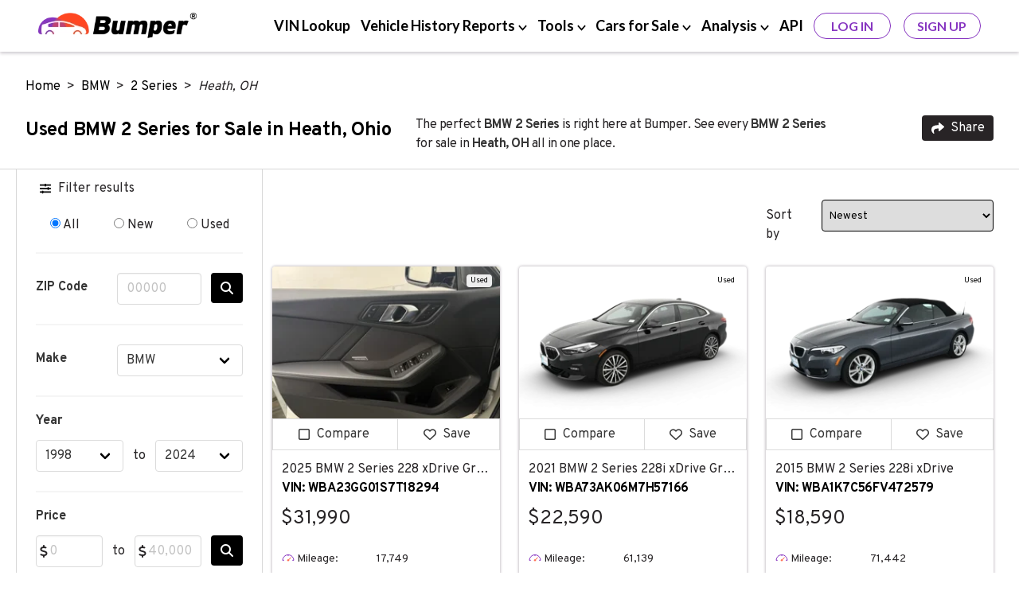

--- FILE ---
content_type: text/html; charset=UTF-8
request_url: https://www.bumper.com/cars-for-sale/bmw/2-series/heath-oh
body_size: 16113
content:
<!DOCTYPE html>
<html lang="en">

<head>
    <!-- Google Tag Manager -->
<script>
(function(w,d,s,l,i){
  w[l]=w[l]||[];
  w[l].push({
    'gtm.start': new Date().getTime(),
    event:'gtm.js'
  });
  var f=d.getElementsByTagName(s)[0],
      j=d.createElement(s),
      dl=l!='dataLayer'?'&l='+l:'';
  j.async=true;
  j.src='https://www.googletagmanager.com/gtm.js?id='+i+dl;
  f.parentNode.insertBefore(j,f);
})(window,document,'script','dataLayer','GTM-KBK69NF');
</script>
<!-- End Google Tag Manager -->

    <meta charset="UTF-8">
<meta http-equiv="X-UA-Compatible" content="IE=edge">
    <meta name="robots" content="index, follow">
<title>BMW 2 Series for Sale in Heath, Ohio  with Vehicle History Report</title>
<meta name="description" content="Search BMW 2 Series vehicles for sale in Heath, Ohio. Browse over 6 active listings in OH and 6 listings nationwide to find the best deals on new &amp; used cars. Review a vehicle history report to find and purchase a reliable car in Heath, OH.">
<meta name="viewport" content="width=device-width, initial-scale=1.0, maximum-scale=5.0">
    <link rel="canonical" href="https://www.bumper.com/cars-for-sale/bmw/2-series/heath-oh" />
<link rel="shortcut icon" type="image/x-con" href="https://www.bumper.com/favicon.ico" />
    <script type="application/ld+json">{"@context":"http:\/\/schema.org","@type":"WebPage","url":"https:\/\/www.bumper.com\/cars-for-sale\/bmw\/2-series\/heath-oh","name":"BMW 2 Series for Sale in Heath, Ohio  with Vehicle History Report","description":"Search BMW 2 Series vehicles for sale in Heath, Ohio. Browse over 6 active listings in OH and 6 listings nationwide to find the best deals on new & used cars. Review a vehicle history report to find and purchase a reliable car in Heath, OH.","publisher":{"@type":"Organization","name":"Bumper","logo":{"@type":"ImageObject","url":"https:\/\/www.bumper.com\/content-assets\/images\/bumper-logo-400x68.webp","height":34,"width":200}}}</script>
    <script type="application/ld+json">{"@context":"http:\/\/schema.org","@type":"BreadcrumbList","itemListElement":[{"@type":"ListItem","position":1,"item":{"@id":"https:\/\/www.bumper.com\/","name":"Home"}},{"@type":"ListItem","position":2,"item":{"@id":"https:\/\/www.bumper.com\/cars-for-sale\/bmw","name":"BMW"}},{"@type":"ListItem","position":3,"item":{"@id":"https:\/\/www.bumper.com\/cars-for-sale\/bmw\/2-series","name":"2 Series"}},{"@type":"ListItem","position":4,"item":{"@id":"https:\/\/www.bumper.com\/cars-for-sale\/bmw\/2-series\/heath-oh","name":"Heath, OH"}}]}</script>
    <script type="application/ld+json">{"@context":"http:\/\/schema.org","@type":"Organization","sameAs":["https:\/\/www.linkedin.com\/company\/bumperdotcom\/","https:\/\/www.crunchbase.com\/organization\/bumper-3592","https:\/\/www.facebook.com\/Bumperdotcom\/","https:\/\/x.com\/bumperdotcom\/","https:\/\/www.tiktok.com\/@bumperdotcom","https:\/\/www.youtube.com\/c\/Bumperdotcom","https:\/\/www.instagram.com\/bumperdotcom\/","https:\/\/www.pinterest.com\/bumperdotcom\/"],"alternateName":"Bumper.com","description":"Bumper is a leading provider of vehicle history reports to people and businesses and features an extensive vehicle marketplace.","name":"Bumper","url":"https:\/\/www.bumper.com\/","logo":"https:\/\/www.bumper.com\/content-assets\/images\/bumper-logo.webp","contactPoint":[{"@type":"ContactPoint","telephone":"+1-332-225-9745","contactType":"customer service","availableLanguage":["English"],"areaServed":"US"},{"@type":"ContactPoint","email":"support@bumper.com","availableLanguage":["English"],"areaServed":"Global"}],"foundingDate":"2020","areaServed":"US","numberOfEmployees":{"@type":"QuantitativeValue","minValue":51,"maxValue":281},"brand":{"@type":"Brand","name":"Bumper"},"knowsAbout":["vehicle history report","VIN lookup","car buyer tools"]}</script>
    <script type="application/ld+json">{"@context":"http:\/\/schema.org","@type":"Vehicle","name":"2025 BMW 2 Series 228 xDrive Gran Coupe","bodyType":"Sedan","productionDate":2025,"itemCondition":"https:\/\/schema.org\/UsedCondition","image":["https:\/\/vexgateway.fastly.carvana.io\/vex-5735802\/details\/feature-183940324.jpg?v=1765026538.587","https:\/\/vexgateway.fastly.carvana.io\/vex-5735802\/details\/feature-183940326.jpg?v=1765026538.587","https:\/\/vexgateway.fastly.carvana.io\/vex-5735802\/details\/feature-183940316.jpg?v=1765026538.587","https:\/\/vexgateway.fastly.carvana.io\/vex-5735802\/details\/feature-183940317.jpg?v=1765026538.587","https:\/\/vexgateway.fastly.carvana.io\/vex-5735802\/details\/feature-183940318.jpg?v=1765026538.587","https:\/\/vexgateway.fastly.carvana.io\/vex-5735802\/details\/feature-183940319.jpg?v=1765026538.587","https:\/\/vexgateway.fastly.carvana.io\/vex-5735802\/details\/feature-183940320.jpg?v=1765026538.587","https:\/\/vexgateway.fastly.carvana.io\/vex-5735802\/details\/feature-183940321.jpg?v=1765026538.587","https:\/\/vexgateway.fastly.carvana.io\/vex-5735802\/details\/feature-183940322.jpg?v=1765026538.587","https:\/\/vexgateway.fastly.carvana.io\/vex-5735802\/details\/feature-183940327.jpg?v=1765026538.587","https:\/\/vexgateway.fastly.carvana.io\/vex-5735802\/details\/feature-183943143.jpg?v=1765026538.587","https:\/\/vexgateway.fastly.carvana.io\/vex-5735802\/details\/feature-183943176.jpg?v=1765026538.587","https:\/\/vexgateway.fastly.carvana.io\/vex-5735802\/details\/feature-183940328.jpg?v=1765026538.587","https:\/\/vexgateway.fastly.carvana.io\/vex-5735802\/details\/feature-183940330.jpg?v=1765026538.587","https:\/\/vexgateway.fastly.carvana.io\/vex-5735802\/details\/feature-183940332.jpg?v=1765026538.587","https:\/\/vexgateway.fastly.carvana.io\/vex-5735802\/details\/feature-183940333.jpg?v=1765026538.587","https:\/\/vexgateway.fastly.carvana.io\/vex-5735802\/details\/feature-183940376.jpg?v=1765026538.587","https:\/\/vexgateway.fastly.carvana.io\/vex-5735802\/details\/feature-183942969.jpg?v=1765026538.587","https:\/\/vexgateway.fastly.carvana.io\/vex-5735802\/details\/feature-183943093.jpg?v=1765026538.587","https:\/\/vexgateway.fastly.carvana.io\/vex-5735802\/details\/feature-183943248.jpg?v=1765026538.587","https:\/\/vexstockimages.fastly.carvana.io\/stockimages\/2025_BMW_2%20SERIES_228%20XDRIVE%20GRAN%20COUPE%20SEDAN%204D_BEIGE_stock_desktop_1920x1080.png?v=1758832167.814"],"color":"White","vehicleIdentificationNumber":"WBA23GG01S7T18294","vehicleModelDate":2025,"brand":{"@type":"Brand"},"mileageFromOdometer":{"@type":"QuantitativeValue","value":"17749","unitCode":"SMI"},"offers":{"@type":"Offer","price":"31990.00","availability":"https:\/\/schema.org\/InStock","priceCurrency":"USD"},"driveWheelConfiguration":"https:\/\/schema.org\/FourWheelDriveConfiguration","numberOfDoors":"4","vehicleInteriorColor":"Black","vehicleTransmission":"Automatic"}</script><script type="application/ld+json">{"@context":"http:\/\/schema.org","@type":"Vehicle","name":"2021 BMW 2 Series 228i xDrive Gran Coupe","bodyType":"Sedan","productionDate":2021,"itemCondition":"https:\/\/schema.org\/UsedCondition","image":["https:\/\/vexstockimages.fastly.carvana.io\/stockimages\/2021_BMW_2%20SERIES_228I%20XDRIVE%20GRAN%20COUPE%20SEDAN%204D_BLACK_stock_desktop_1920x1080.png?v=1645599730.346"],"color":"Black","vehicleIdentificationNumber":"WBA73AK06M7H57166","vehicleModelDate":2021,"brand":{"@type":"Brand"},"mileageFromOdometer":{"@type":"QuantitativeValue","value":"61139","unitCode":"SMI"},"offers":{"@type":"Offer","price":"22590.00","availability":"https:\/\/schema.org\/InStock","priceCurrency":"USD"},"driveWheelConfiguration":"https:\/\/schema.org\/FourWheelDriveConfiguration","numberOfDoors":"4","vehicleTransmission":"Automatic"}</script><script type="application/ld+json">{"@context":"http:\/\/schema.org","@type":"Vehicle","name":"2015 BMW 2 Series 228i xDrive","bodyType":"Convertible","productionDate":2015,"itemCondition":"https:\/\/schema.org\/UsedCondition","image":["https:\/\/vexstockimages.fastly.carvana.io\/stockimages\/2015_BMW_2%20SERIES_228I%20XDRIVE%20CONVERTIBLE%202D_GRAY_stock_desktop_1920x1080.png?v=1645372318.329"],"color":"Gray","vehicleIdentificationNumber":"WBA1K7C56FV472579","vehicleModelDate":2015,"brand":{"@type":"Brand"},"mileageFromOdometer":{"@type":"QuantitativeValue","value":"71442","unitCode":"SMI"},"offers":{"@type":"Offer","price":"18590.00","availability":"https:\/\/schema.org\/InStock","priceCurrency":"USD"},"driveWheelConfiguration":"https:\/\/schema.org\/FourWheelDriveConfiguration","numberOfDoors":"2","vehicleInteriorColor":"Black","vehicleTransmission":"Automatic"}</script><script type="application/ld+json">{"@context":"http:\/\/schema.org","@type":"Vehicle","name":"2025 BMW 2 Series 228 xDrive Gran Coupe","bodyType":"Sedan","productionDate":2025,"itemCondition":"https:\/\/schema.org\/UsedCondition","image":["https:\/\/vexgateway.fastly.carvana.io\/vex-5738958\/details\/feature-184039075.jpg?v=1765214275.722","https:\/\/vexgateway.fastly.carvana.io\/vex-5738958\/details\/feature-184039082.jpg?v=1765214275.722","https:\/\/vexgateway.fastly.carvana.io\/vex-5738958\/details\/feature-184039084.jpg?v=1765214275.722","https:\/\/vexgateway.fastly.carvana.io\/vex-5738958\/details\/feature-184039076.jpg?v=1765214275.722","https:\/\/vexgateway.fastly.carvana.io\/vex-5738958\/details\/feature-184039077.jpg?v=1765214275.722","https:\/\/vexgateway.fastly.carvana.io\/vex-5738958\/details\/feature-184039078.jpg?v=1765214275.722","https:\/\/vexgateway.fastly.carvana.io\/vex-5738958\/details\/feature-184039079.jpg?v=1765214275.722","https:\/\/vexgateway.fastly.carvana.io\/vex-5738958\/details\/feature-184039080.jpg?v=1765214275.722","https:\/\/vexgateway.fastly.carvana.io\/vex-5738958\/details\/feature-184039074.jpg?v=1765214275.722","https:\/\/vexgateway.fastly.carvana.io\/vex-5738958\/details\/feature-184039085.jpg?v=1765214275.722","https:\/\/vexgateway.fastly.carvana.io\/vex-5738958\/details\/feature-184039086.jpg?v=1765214275.722","https:\/\/vexgateway.fastly.carvana.io\/vex-5738958\/details\/feature-184039088.jpg?v=1765214275.722","https:\/\/vexgateway.fastly.carvana.io\/vex-5738958\/details\/feature-184039089.jpg?v=1765214275.722","https:\/\/vexgateway.fastly.carvana.io\/vex-5738958\/details\/feature-184039090.jpg?v=1765214275.722","https:\/\/vexgateway.fastly.carvana.io\/vex-5738958\/details\/feature-184039091.jpg?v=1765214275.722","https:\/\/vexgateway.fastly.carvana.io\/vex-5738958\/details\/feature-184057732.jpg?v=1765214275.722","https:\/\/vexgateway.fastly.carvana.io\/vex-5738958\/details\/feature-184134150.jpg?v=1765214275.722","https:\/\/vexgateway.fastly.carvana.io\/vex-5738958\/details\/feature-184134278.jpg?v=1765214275.722","https:\/\/vexgateway.fastly.carvana.io\/vex-5738958\/details\/feature-184134465.jpg?v=1765214275.722","https:\/\/vexgateway.fastly.carvana.io\/vex-5738958\/details\/feature-184134932.jpg?v=1765214275.722","https:\/\/vexgateway.fastly.carvana.io\/vex-5738958\/details\/feature-184135088.jpg?v=1765214275.722","https:\/\/vexgateway.fastly.carvana.io\/vex-5738958\/details\/feature-184135390.jpg?v=1765214275.722","https:\/\/vexgateway.fastly.carvana.io\/vex-5738958\/details\/imperfection-14933662.jpg?v=1765214275.722","https:\/\/vexstockimages.fastly.carvana.io\/stockimages\/2025_BMW_2%20SERIES_228%20XDRIVE%20GRAN%20COUPE%20SEDAN%204D_GRAY_stock_desktop_1920x1080.png?v=1767104346.226"],"color":"Gray","vehicleIdentificationNumber":"WBA23GG07S7T54765","vehicleModelDate":2025,"brand":{"@type":"Brand"},"mileageFromOdometer":{"@type":"QuantitativeValue","value":"9267","unitCode":"SMI"},"offers":{"@type":"Offer","price":"34990.00","availability":"https:\/\/schema.org\/InStock","priceCurrency":"USD"},"driveWheelConfiguration":"https:\/\/schema.org\/FourWheelDriveConfiguration","numberOfDoors":"4","vehicleInteriorColor":"Black","vehicleTransmission":"Automatic"}</script><script type="application/ld+json">{"@context":"http:\/\/schema.org","@type":"Vehicle","name":"2017 BMW 2 Series 230i","bodyType":"Convertible","productionDate":2017,"itemCondition":"https:\/\/schema.org\/UsedCondition","image":["https:\/\/vexgateway.fastly.carvana.io\/vex-5588284\/details\/feature-177704492.jpg?v=1762954746.300","https:\/\/vexgateway.fastly.carvana.io\/vex-5588284\/details\/feature-177704494.jpg?v=1762954746.300","https:\/\/vexgateway.fastly.carvana.io\/vex-5588284\/details\/feature-177704484.jpg?v=1762954746.300","https:\/\/vexgateway.fastly.carvana.io\/vex-5588284\/details\/feature-177704485.jpg?v=1762954746.300","https:\/\/vexgateway.fastly.carvana.io\/vex-5588284\/details\/feature-177704486.jpg?v=1762954746.300","https:\/\/vexgateway.fastly.carvana.io\/vex-5588284\/details\/feature-177704487.jpg?v=1762954746.300","https:\/\/vexgateway.fastly.carvana.io\/vex-5588284\/details\/feature-177704488.jpg?v=1762954746.300","https:\/\/vexgateway.fastly.carvana.io\/vex-5588284\/details\/feature-177704489.jpg?v=1762954746.300","https:\/\/vexgateway.fastly.carvana.io\/vex-5588284\/details\/feature-177704490.jpg?v=1762954746.300","https:\/\/vexgateway.fastly.carvana.io\/vex-5588284\/details\/feature-177704495.jpg?v=1762954746.300","https:\/\/vexgateway.fastly.carvana.io\/vex-5588284\/details\/feature-177728695.jpg?v=1762954746.300","https:\/\/vexgateway.fastly.carvana.io\/vex-5588284\/details\/feature-177760997.jpg?v=1762954746.300","https:\/\/vexgateway.fastly.carvana.io\/vex-5588284\/details\/feature-177704496.jpg?v=1762954746.300","https:\/\/vexgateway.fastly.carvana.io\/vex-5588284\/details\/feature-177704498.jpg?v=1762954746.300","https:\/\/vexgateway.fastly.carvana.io\/vex-5588284\/details\/feature-177704499.jpg?v=1762954746.300","https:\/\/vexgateway.fastly.carvana.io\/vex-5588284\/details\/feature-177704500.jpg?v=1762954746.300","https:\/\/vexgateway.fastly.carvana.io\/vex-5588284\/details\/feature-177704501.jpg?v=1762954746.300","https:\/\/vexgateway.fastly.carvana.io\/vex-5588284\/details\/feature-177704502.jpg?v=1762954746.300","https:\/\/vexgateway.fastly.carvana.io\/vex-5588284\/details\/feature-177707599.jpg?v=1762954746.300","https:\/\/vexgateway.fastly.carvana.io\/vex-5588284\/details\/feature-177761226.jpg?v=1762954746.300","https:\/\/vexgateway.fastly.carvana.io\/vex-5588284\/details\/feature-177761431.jpg?v=1762954746.300","https:\/\/vexgateway.fastly.carvana.io\/vex-5588284\/details\/feature-177761567.jpg?v=1762954746.300","https:\/\/vexgateway.fastly.carvana.io\/vex-5588284\/details\/imperfection-14627102.jpg?v=1762954746.300","https:\/\/vexstockimages.fastly.carvana.io\/stockimages\/2017_BMW_2%20SERIES_230I%20CONVERTIBLE%202D_BLACK_stock_desktop_1920x1080.png?v=1645512907.285"],"color":"Black","vehicleIdentificationNumber":"WBA2K9C36H7A26263","vehicleModelDate":2017,"brand":{"@type":"Brand"},"mileageFromOdometer":{"@type":"QuantitativeValue","value":"33083","unitCode":"SMI"},"offers":{"@type":"Offer","price":"20990.00","availability":"https:\/\/schema.org\/InStock","priceCurrency":"USD"},"driveWheelConfiguration":"https:\/\/schema.org\/RearWheelDriveConfiguration","numberOfDoors":"2","vehicleInteriorColor":"Beige","vehicleTransmission":"Automatic"}</script><script type="application/ld+json">{"@context":"http:\/\/schema.org","@type":"Vehicle","name":"2025 BMW 2 Series 228 xDrive Gran Coupe","bodyType":"Sedan","productionDate":2025,"itemCondition":"https:\/\/schema.org\/UsedCondition","image":["https:\/\/vexgateway.fastly.carvana.io\/vex-5581965\/details\/feature-177446945.jpg?v=1762568368.911","https:\/\/vexgateway.fastly.carvana.io\/vex-5581965\/details\/feature-177446947.jpg?v=1762568368.911","https:\/\/vexgateway.fastly.carvana.io\/vex-5581965\/details\/feature-177446939.jpg?v=1762568368.911","https:\/\/vexgateway.fastly.carvana.io\/vex-5581965\/details\/feature-177446940.jpg?v=1762568368.911","https:\/\/vexgateway.fastly.carvana.io\/vex-5581965\/details\/feature-177446944.jpg?v=1762568368.911","https:\/\/vexgateway.fastly.carvana.io\/vex-5581965\/details\/feature-177446949.jpg?v=1762568368.911","https:\/\/vexgateway.fastly.carvana.io\/vex-5581965\/details\/feature-177446954.jpg?v=1762568368.911","https:\/\/vexgateway.fastly.carvana.io\/vex-5581965\/details\/feature-177446955.jpg?v=1762568368.911","https:\/\/vexgateway.fastly.carvana.io\/vex-5581965\/details\/feature-177446943.jpg?v=1762568368.911","https:\/\/vexgateway.fastly.carvana.io\/vex-5581965\/details\/feature-177446941.jpg?v=1762568368.911","https:\/\/vexgateway.fastly.carvana.io\/vex-5581965\/details\/feature-177446942.jpg?v=1762568368.911","https:\/\/vexgateway.fastly.carvana.io\/vex-5581965\/details\/feature-177446951.jpg?v=1762568368.911","https:\/\/vexgateway.fastly.carvana.io\/vex-5581965\/details\/feature-177446956.jpg?v=1762568368.911","https:\/\/vexgateway.fastly.carvana.io\/vex-5581965\/details\/feature-177446953.jpg?v=1762568368.911","https:\/\/vexgateway.fastly.carvana.io\/vex-5581965\/details\/feature-177446950.jpg?v=1762568368.911","https:\/\/vexgateway.fastly.carvana.io\/vex-5581965\/details\/feature-177899536.jpg?v=1762568368.911","https:\/\/vexgateway.fastly.carvana.io\/vex-5581965\/details\/feature-177899606.jpg?v=1762568368.911","https:\/\/vexgateway.fastly.carvana.io\/vex-5581965\/details\/feature-177899573.jpg?v=1762568368.911","https:\/\/vexgateway.fastly.carvana.io\/vex-5581965\/details\/feature-177899576.jpg?v=1762568368.911","https:\/\/vexgateway.fastly.carvana.io\/vex-5581965\/details\/feature-177899577.jpg?v=1762568368.911","https:\/\/vexgateway.fastly.carvana.io\/vex-5581965\/details\/imperfection-14612389.jpg?v=1762568368.911","https:\/\/vexstockimages.fastly.carvana.io\/stockimages\/2025_BMW_2%20SERIES_228%20XDRIVE%20GRAN%20COUPE%20SEDAN%204D_GRAY_stock_desktop_1920x1080.png?v=1767104346.226"],"color":"Gray","vehicleIdentificationNumber":"WBA23GG07S7T06828","vehicleModelDate":2025,"brand":{"@type":"Brand"},"mileageFromOdometer":{"@type":"QuantitativeValue","value":"12267","unitCode":"SMI"},"offers":{"@type":"Offer","price":"32990.00","availability":"https:\/\/schema.org\/InStock","priceCurrency":"USD"},"driveWheelConfiguration":"https:\/\/schema.org\/FourWheelDriveConfiguration","numberOfDoors":"4","vehicleInteriorColor":"Black","vehicleTransmission":"Automatic"}</script>
    
    <link rel="stylesheet" href="https://fonts.googleapis.com/css2?family=Overpass:wght@300;400;700&family=Lato:wght@400;700&display=swap">
<link rel="preload" as="image" href="https://www.bumper.com/cars-for-sale/assets/dist/img/sliders-solid.svg" imagesrcset="https://www.bumper.com/cars-for-sale/assets/dist/img/sliders-solid.svg">
<link rel="preload" as="image" href="https://www.bumper.com/cars-for-sale/assets/dist/img/icon-down-solid-purple.svg" imagesrcset="https://www.bumper.com/cars-for-sale/assets/dist/img/icon-down-solid-purple.svg">
<link rel="preload" as="image" href="https://www.bumper.com/cars-for-sale/assets/dist/img/share-solid.svg" imagesrcset="https://www.bumper.com/cars-for-sale/assets/dist/img/share-solid.svg">
<link rel="stylesheet" href="https://www.bumper.com/cars-for-sale/assets/dist/css/ymm.aadad666.css">
<link rel="preload" href="https://www.bumper.com/cars-for-sale/assets/dist/css/ymmNonCriticalCss.267b56ba.css" as="style" onload="this.onload=null;this.rel='stylesheet'">
<noscript>
    <link rel="stylesheet" href="https://www.bumper.com/cars-for-sale/assets/dist/css/ymmNonCriticalCss.267b56ba.css">
</noscript>
<!-- STYLES -->
<style >
</style>
    <link href="https://www.googletagmanager.com" rel="preconnect" crossorigin>
<link rel="preconnect" href="https://fonts.googleapis.com">
<link rel="preconnect" href="https://fonts.gstatic.com" crossorigin>
    <script>
  window.totalPages = 1;
  let groupObserver;
  let activeRequest = false;
</script>
</head>


<body data-page-type="YearMakeModel"">
    <!-- Google Tag Manager (noscript) -->
<noscript>
  <iframe
    src="https://www.googletagmanager.com/ns.html?id=GTM-KBK69NF"
    height="0"
    width="0"
    style="display:none;visibility:hidden">
  </iframe>
</noscript>
<!-- End Google Tag Manager (noscript) -->

    <nav id="top-nav" class="top-nav">
  <div class="container px-4">
    <div class="columns px-3">
      <div class="column is-3-desktop p-0">
        <div class="logo is-flex is-justify-content-space-between is-align-items-center m-0">
          <div class="is-flex flex-column is-align-items-center">
            <a href="https://www.bumper.com/" class="is-flex">
              <img src="https://www.bumper.com/cars-for-sale/assets/dist/img/bumper-logo-new.webp" alt="Bumper VIN & Vehicle History Reports" width="200" height="34">
            </a>
          </div>
          <div class="is-align-self-center js-hamburger-btn hamburger-btn is-flex is-hidden-desktop">
            <span class="hamburger-btn__body"></span>
          </div>
        </div>
      </div>
      <div class="is-flex flex-row is-align-items-center is-justify-content-end is-8-desktop is-7-widescreen p-0 w-100 is-hidden-touch">
        <ul class="is-flex is-justify-content-space-between p-md-0 m-0 w-100">
          <li class="is-hidden-touch is-align-self-center">
            <a href="/vin-decoder/" class="dropdown-btn"><span class="navbar-section">VIN Lookup</span></a>
          </li>
          <li class="is-hidden-touch is-align-self-center">
            <div class="dropdown-btn report-dropdown-btn" data-menu="#report-dropdown-menu">
              <span class="navbar-section">Vehicle History Reports</span>
              <img class="" src="https://www.bumper.com/cars-for-sale/assets/dist/img/chevron-down.svg" width="11px" alt="Open vehicle history reports">
            </div>
            <div id="report-dropdown-menu" class="dropdown-menu">              
              <a class="dropdown-item" href="/license-plate-lookup/">License Plate Lookup</a>
              <a class="dropdown-item" href="/vehicle-history-report/">Vehicle History Report</a>
              <a class="dropdown-item" href="/vehicle-title-search/">Vehicle Title Search</a>
              <a class="dropdown-item" href="/vehicle-recall-check/">Vehicle Recall Check</a>
              <a class="dropdown-item" href="/branded-title-check/">Branded Title Check</a>
            </div>
          </li>
          <li class="is-hidden-touch is-align-self-center">
            <a href="/tools/" class="dropdown-btn tools-dropdown-btn" data-menu="#tools-dropdown-menu">
              <span class="navbar-section">Tools</span>
              <img class="" src="https://www.bumper.com/cars-for-sale/assets/dist/img/chevron-down.svg" width="11px" alt="Open tools">
            </a>
            <div id="tools-dropdown-menu" class="dropdown-menu">
              <a class="dropdown-item" href="/tools/market-value/">What’s My Car Worth</a>
              <a class="dropdown-item" href="/tools/compare-cars/">Compare Vehicles</a>
            </div>
          </li>
          <li class="is-hidden-touch is-align-self-center">
            <div class="dropdown-btn cars-dropdown-btn" data-menu="#cars-dropdown-menu">
              <span class="navbar-section">Cars for Sale</span>
              <img class="" src="https://www.bumper.com/cars-for-sale/assets/dist/img/chevron-down.svg" width="11px" alt="Open Cars for Sale">
            </div>
            <div id="cars-dropdown-menu" class="dropdown-menu">
              <a class="dropdown-item" href="https://www.bumper.com/cars-for-sale/">Marketplace</a>
              <a class="dropdown-item" href="https://www.bumper.com/marketplace/sell-your-car/">Sell Your Car</a>
            </div>
          </li>
          <li class="is-hidden-touch is-align-self-center">
            <a href="/blog/" class="dropdown-btn analysis-dropdown-btn" data-menu="#analysis-dropdown-menu">
              <span class="navbar-section">Analysis</span>
              <img class="" src="https://www.bumper.com/cars-for-sale/assets/dist/img/chevron-down.svg" width="11px" alt="Open Analysis">
            </a>
            <div id="analysis-dropdown-menu" class="dropdown-menu">
              <a class="dropdown-item" href="/analysis/">Data Studies</a>
              <a class="dropdown-item" href="/car-buying/">Car Buying</a>
              <a class="dropdown-item" href="/car-selling/">Car Selling</a>
              <a class="dropdown-item" href="/car-advice/">Car Advice</a>
            </div>
          </li>
          <li class="is-hidden-touch is-align-self-center">
            <a href="https://www.bumper.com/auto-api/" class="dropdown-btn"><span class="navbar-section">API</span></a>
          </li>
          <li class="is-flex">
            <div class="is-hidden-touch log-btn">
              <a href="https://www.bumper.com/login" class="outline-btn purple-btn m-0">Log In</a>
            </div>
            <div class="is-hidden-touch">
              <a href="https://www.bumper.com/lp/114010/5/subscribe?direct_to_subscribe=true" class="outline-btn purple-btn m-0">Sign Up</a>
            </div>
          </li>
        </ul>
      </div>
      <div id="side-menu" class="side-menu is-flex is-hidden-desktop p-0">
        <div class="is-flex is-justify-content-space-between side-top is-align-items-center py-3 w-100">
          <div class="px-3">
            <img class="back-btn is-hidden" src="https://www.bumper.com/cars-for-sale/assets/dist/img/left-arrow.svg" alt="Go back">
          </div>
          <div class="is-6">
            <p class="section-text m-0"></p>
          </div>
          <div class="side-close-btn px-3 is-flex">
            <img class="" src="https://www.bumper.com/cars-for-sale/assets/dist/img/close-btn.svg" alt="Close Menu">
          </div>
        </div>
        <ul class="p-0 main-list">
          <li class="w-100">
            <div class="is-flex is-justify-content-space-between side-list-item">
              <a href="/vin-decoder/" class="px-3">VIN Lookup</a>
            </div>
          </li>
          <li class="w-100">
            <div class="is-flex is-justify-content-space-between side-list-item main-item">
              <span class="px-3">Vehicle History Reports</span>
              <img class="px-3" src="https://www.bumper.com/cars-for-sale/assets/dist/img/right-arrow.svg" alt="Open vehicle history reports" width="33px" height="18px">
            </div>
          </li>
          <li class="w-100">
            <div class="is-flex is-justify-content-space-between side-list-item main-item">
              <span class="px-3">Tools</span>
              <img class="px-3" src="https://www.bumper.com/cars-for-sale/assets/dist/img/right-arrow.svg" alt="Open tools" width="33px" height="18px">
            </div>
          </li>
          <li class="w-100">
            <div class="is-flex is-justify-content-space-between side-list-item main-item">
              <span class="px-3">Cars for Sale</span>
              <img class="px-3" src="https://www.bumper.com/cars-for-sale/assets/dist/img/right-arrow.svg" alt="Open Cars for Sale" width="33px" height="18px">
            </div>
          </li>
          <li class="w-100">
            <div class="is-flex is-justify-content-space-between side-list-item main-item">
              <span class="px-3">Analysis</span>
              <img class="px-3" src="https://www.bumper.com/cars-for-sale/assets/dist/img/right-arrow.svg" alt="Open Analysis" width="33px" height="18px">
            </div>
          </li>          
        </ul>
        <ul class="p-0 reports-list child-item is-hidden w-100">
          <li class="w-100">
            <div class="is-flex is-justify-content-space-between side-list-item">
              <a href="/license-plate-lookup/" class="px-3">License Plate Lookup</a>
            </div>
          </li>
          <li class="w-100">
            <div class="is-flex is-justify-content-space-between side-list-item">
              <a href="/vehicle-history-report/" class="px-3">Vehicle History Report</a>
            </div>
          </li>
          <li class="w-100">
            <div class="is-flex is-justify-content-space-between side-list-item">
              <a href="/vehicle-title-search/" class="px-3">Vehicle Title Search</a>
            </div>
          </li>
          <li class="w-100">
            <div class="is-flex is-justify-content-space-between side-list-item">
              <a href="/vehicle-recall-check/" class="px-3">Vehicle Recall Check</a>
            </div>
          </li>
          <li class="w-100">
            <div class="is-flex is-justify-content-space-between side-list-item">
              <a href="/branded-title-check/" class="px-3">Branded Title Check</a>
            </div>
          </li>
        </ul>
        <ul class="p-0 tools-list child-item is-hidden w-100">
          <li class="w-100">
            <div class="is-flex is-justify-content-space-between side-list-item">
              <a href="/tools/market-value/" class="px-3">What’s My Car Worth</a>
            </div>
          </li>
          <li class="w-100">
            <div class="is-flex is-justify-content-space-between side-list-item">
              <a href="/tools/compare-cars/" class="px-3">Compare Vehicles</a>
            </div>
          </li>
        </ul>
        <ul class="p-0 cars-list child-item is-hidden w-100 w-100">
          <li class="w-100">
            <div class="is-flex is-justify-content-space-between side-list-item">
              <a href="https://www.bumper.com/cars-for-sale/" class="px-3">Marketplace</a>
            </div>
          </li>
          <li class="w-100">
            <div class="is-flex is-justify-content-space-between side-list-item">
              <a href="/tools/sell-your-car/" class="px-3">Sell Your Car</a>
            </div>
          </li>
        </ul>

        <ul class="p-0 analysis-list child-item is-hidden w-100">
          <li class="w-100">
            <div class="is-flex is-justify-content-space-between side-list-item">
              <a href="/analysis/" class="px-3">Data Studies</a>
            </div>
          </li>
          <li class="w-100">
            <div class="is-flex is-justify-content-space-between side-list-item">
              <a href="/car-buying/" class="px-3">Car Buying</a>
            </div>
          </li>
          <li class="w-100">
            <div class="is-flex is-justify-content-space-between side-list-item">
              <a href="/car-selling/" class="px-3">Car Selling</a>
            </div>
          </li>
          <li class="w-100">
            <div class="is-flex is-justify-content-space-between side-list-item">
              <a href="/car-advice/" class="px-3">Car Advice</a>
            </div>
          </li>
        </ul>
        <div class="is-flex is-flex-direction-column px-3 w-100">
          <a href="https://www.bumper.com/login" class="outline-btn purple-btn ml-0 mt-4" rel="nofollow">Log In</a>
          <a href="https://www.bumper.com/lp/114010/5/subscribe?direct_to_subscribe=true" class="outline-btn purple-btn ml-0 mt-4" rel="nofollow">Sign Up</a>
        </div>

      </div>
    </div>
  </div>
</nav>
    <div class="sub-header-section">
  <section class="container sub-header">
    <div class="columns is-mobile is-multiline">
      <div class="column is-12-desktop is-12-tablet is-12-mobile">
        <div class="columns is-mobile is-multiline">
          <div class="column is-12">
            <p class="mt-3">
                          <a href="https://www.bumper.com/">Home</a> &nbsp;>&nbsp;
                <a href="https://www.bumper.com/cars-for-sale/bmw">BMW</a> &nbsp;>&nbsp;
                <a href="https://www.bumper.com/cars-for-sale/bmw/2-series">2 Series</a> &nbsp;>&nbsp;
                <em>Heath, OH</em>
                </p>
          </div>
          <div class="column is-12 title-container">
            <div class="columns is-mobile is-multiline">
              <div class="column is-flex is-10-desktop is-touch-12 is-9-mobile">
                <h1 class="title">Used BMW 2 Series for Sale in Heath, Ohio</h1>
                <div class="mb-2 is-hidden-touch page-description">
                  <h2 class="sub-header-description">The perfect <strong></strong> <strong>BMW</strong> <strong>2 Series</strong> <strong></strong> is right here at Bumper. See every </strong> <strong>BMW</strong> <strong>2 Series</strong> <strong></strong> for sale in <strong>Heath, OH</strong> all in one place.</h2>
                </div>
              </div>
              <div class="column">
                <div class="btn-share is-pulled-right">
                  <button id="share" class="button" data-event='dl' data-event-label='share' data-event-category='YMM_page_interaction' data-event-action='cta-click' rel="nofollow">
                    <div class="is-flex is-justify-content-space-around">
                      <img class="share__img mr-2" src="https://www.bumper.com/cars-for-sale/assets/dist/img/share-solid.svg" width="16" height="16" alt="Share Bumper.com">
                      <span class="share__text">Share</span>
                    </div>
                  </button>
                  <div class="share-options is-hidden">
                    <ul>
                      <div class="is-clickable" id="copy-url" data-current-url="https://www.bumper.com/cars-for-sale/bmw/2-series/heath-oh">
                        <li><span class="fa fa-link"></span>Copy Link</li>
                      </div>
                      <a class="fb-share-button" rel="nofollow noopener" target="_blank" href="https://www.facebook.com/sharer/sharer.php?u=https://www.bumper.com/cars-for-sale/bmw/2-series/heath-oh">
                        <li><img src="https://www.bumper.com/cars-for-sale/assets/dist/img/icon-facebook-square.svg" alt="facebook bumper" width="16" height="16" loading="lazy">Share to Facebook</li>
                      </a>
                      <a class="x-share-button" rel="nofollow noopener" target="_blank" href="https://x.com/intent/tweet?text=https://www.bumper.com/cars-for-sale/bmw/2-series/heath-oh">
                        <li><img src="https://www.bumper.com/cars-for-sale/assets/dist/img/icon-x-square.svg" alt="x bumper" width="16" height="16" loading="lazy">Share to X</li>
                      </a>
                      <a href="/cdn-cgi/l/email-protection#201f5355424a4543541d62554d504552006d41524b4554504c41434506414d501b424f44591d634845434b004f55540054484553450043415253006900464f554e4400494e005448450062554d504552006d41524b4554504c4143451a">
                        <li><span class="fa fa-paper-plane"></span>Send via Email</li>
                      </a>
                    </ul>
                  </div>
                </div>
              </div>
            </div>
          </div>
        </div>
      </div>
    </div>

  </section>
  <div class="sub-header-divider is-hidden-touch"></div>
  <div class="mobile-filtering is-hidden-desktop">
    <div class="mobile-filtering-menu columns is-mobile">
      <div class="column filter-results">
        <div class="columns is-mobile">
          <div class="column is-3-mobile ml-3 pr-0">
            <img class="is-pulled-right mt-1" src="https://www.bumper.com/cars-for-sale/assets/dist/img/sliders-solid.svg" width="14" height="16px" alt="">
          </div>
          <div class="column">
            Filter results
          </div>
        </div>
      </div>
      <div class="column">
        <div class="columns is-mobile sort-results">
          <div class="column">
            <span class="is-pulled-right">Sort by</span>
          </div>
          <div class="column">
            <img class="mt-1" src="https://www.bumper.com/cars-for-sale/assets/dist/img/icon-down-solid-purple.svg" width="14" height="16px" alt="">
          </div>
        </div>
        <select class="sortby-mobile" aria-label="Sort by" data-event='dl' data-trigger='change' data-event-label='sorting' data-event-category='YMM_page_interaction' data-event-action='cta-click' >
          <option value="sort_by=year&order=desc" 
            >Newest</option>
<option value="sort_by=year&order=asc" 
            >Oldest</option>
<option value="sort_by=price&order=asc" 
            >Lowest price</option>
<option value="sort_by=price&order=desc" 
            >Highest price</option>
<option value="sort_by=miles&order=asc" 
            >Lowest miles</option>
<option value="sort_by=miles&order=desc" 
            >Highest miles</option>
        </select>
      </div>
    </div>
    <div class="columns is-mobile close-btn is-hidden pl-5">
      <p class="column is-1">Close</p>
      <img src="https://www.bumper.com/cars-for-sale/assets/dist/img/close-solid.svg" alt="Close Bumper.com" class="close-btn-icon" width="10" height="10" loading="lazy">
    </div>
  </div>
</div>

<section class="container ymm-content">
  <div class="columns is-mobile is-multiline">

    <div class="column is-3-desktop left-rail is-hidden-touch">
    <div class="filters mx-3">
        <span class="icon-text mb-5">
            <span class="icon">
                <img src="https://www.bumper.com/cars-for-sale/assets/dist/img/sliders-solid-black.svg" width="14" height="16" alt="" loading="lazy">
            </span>
            <span class="has-text-weight-bold">Filter results</span>
        </span>
        <div class="field">
            <div class="control is-expanded is-flex is-justify-content-space-around">
                <label class="radio">
                    <input data-event='dl' data-event-label='filter_action' data-event-category='GEO_page_interaction' data-event-action='cta-click' class="api-filter" type="radio" name="carType" value="" checked>
                    All
                </label>
                <label class="radio">
                    <input data-event='dl' data-event-label='filter_action' data-event-category='GEO_page_interaction' data-event-action='cta-click' class="api-filter" type="radio" name="carType" value="new">
                    New
                </label>
                <label class="radio">
                    <input data-event='dl' data-event-label='filter_action' data-event-category='GEO_page_interaction' data-event-action='cta-click' class="api-filter" type="radio" name="carType" value="used">
                    Used
                </label>
            </div>
        </div>
        <hr>

        <div class="field is-horizontal">
            <div class="field-label is-normal">
                <label class="label">ZIP Code</label>
            </div>
            <div class="field-body">
                <form class="field is-grouped left-rail-form" data-event='dl' data-event-label='filter_action' data-event-category='GEO_page_interaction' data-event-action='cta-click'>
                    <div class="control is-expanded">
                        <input 
                        class="left-rail-search-input input" 
                        type="number" 
                        name="zip" 
                        placeholder="00000" 
                        inputmode="numeric" 
                        pattern="^(?(^00000(|-0000))|(\d{5}(|-\d{4})))$" 
                        required 
                        value=""
                        >
                        <div class="help is-danger is-hidden">
                            <p>Invalid ZIP Code</p>
                        </div>
                    </div>
                    <p class="control">
                        <button type="submit" class="button left-rail-search-btn"><i class="fa fa-search" aria-hidden="true"></i></button>
                    </p>
                </form>
            </div>
        </div>

        <hr>

        <div class="field is-horizontal">
            <div class="field-label is-normal">
                <label class="label">Make</label>
            </div>
            <div class="field-body">
                <div class="field is-narrow">
                    <div class="control">
                        <div class="select is-fullwidth" id="make-selector" data-event='dl' data-event-label='filter_action' data-event-category='GEO_page_interaction' data-event-action='cta-click'>
                            <select>
                                                                    <option  value="acura">Acura</option>
                                                                    <option  value="alfa-romeo">Alfa Romeo</option>
                                                                    <option  value="audi">Audi</option>
                                                                    <option selected="selected" value="bmw">BMW</option>
                                                                    <option  value="buick">Buick</option>
                                                                    <option  value="cadillac">Cadillac</option>
                                                                    <option  value="chevrolet">Chevrolet</option>
                                                                    <option  value="chrysler">Chrysler</option>
                                                                    <option  value="daihatsu">Daihatsu</option>
                                                                    <option  value="dodge">Dodge</option>
                                                                    <option  value="eagle">Eagle</option>
                                                                    <option  value="ford">Ford</option>
                                                                    <option  value="geo">Geo</option>
                                                                    <option  value="gmc">GMC</option>
                                                                    <option  value="honda">Honda</option>
                                                                    <option  value="hyundai">Hyundai</option>
                                                                    <option  value="infiniti">INFINITI</option>
                                                                    <option  value="isuzu">Isuzu</option>
                                                                    <option  value="jaguar">Jaguar</option>
                                                                    <option  value="jeep">Jeep</option>
                                                                    <option  value="land-rover">Land Rover</option>
                                                                    <option  value="lexus">Lexus</option>
                                                                    <option  value="lincoln">Lincoln</option>
                                                                    <option  value="mazda">MAZDA</option>
                                                                    <option  value="mercedes-benz">Mercedes-Benz</option>
                                                                    <option  value="mercury">Mercury</option>
                                                                    <option  value="mitsubishi">Mitsubishi</option>
                                                                    <option  value="nissan">Nissan</option>
                                                                    <option  value="oldsmobile">Oldsmobile</option>
                                                                    <option  value="plymouth">Plymouth</option>
                                                                    <option  value="pontiac">Pontiac</option>
                                                                    <option  value="porsche">Porsche</option>
                                                                    <option  value="saab">Saab</option>
                                                                    <option  value="saturn">Saturn</option>
                                                                    <option  value="subaru">Subaru</option>
                                                                    <option  value="suzuki">Suzuki</option>
                                                                    <option  value="toyota">Toyota</option>
                                                                    <option  value="volkswagen">Volkswagen</option>
                                                                    <option  value="volvo">Volvo</option>
                                                                    <option  value="hummer">HUMMER</option>
                                                                    <option  value="kia">Kia</option>
                                                                    <option  value="daewoo">Daewoo</option>
                                                                    <option  value="mini">MINI</option>
                                                                    <option  value="scion">Scion</option>
                                                                    <option  value="aston-martin">Aston Martin</option>
                                                                    <option  value="bentley">Bentley</option>
                                                                    <option  value="lotus">Lotus</option>
                                                                    <option  value="maserati">Maserati</option>
                                                                    <option  value="maybach">Maybach</option>
                                                                    <option  value="rolls-royce">Rolls-Royce</option>
                                                                    <option  value="ferrari">Ferrari</option>
                                                                    <option  value="lamborghini">Lamborghini</option>
                                                                    <option  value="smart">smart</option>
                                                                    <option  value="ram">Ram</option>
                                                                    <option  value="fiat">FIAT</option>
                                                                    <option  value="fisker">Fisker</option>
                                                                    <option  value="mclaren">McLaren</option>
                                                                    <option  value="tesla">Tesla</option>
                                                                    <option  value="genesis">Genesis</option>
                                                                    <option  value="polestar">Polestar</option>
                                                                    <option  value="rivian">Rivian</option>
                                                                    <option  value="lucid">Lucid</option>
                                                                    <option  value="vinfast">VinFast</option>
                                                                    <option  value="datsun">Datsun</option>
                                                                    <option  value="peugeot">Peugeot</option>
                                                                    <option  value="am-general">Am General</option>
                                                                    <option  value="bugatti">Bugatti</option>
                                                                    <option  value="ineos">INEOS</option>
                                                                    <option  value="amc">AMC</option>
                                                                    <option  value="sterling">Sterling</option>
                                                                    <option  value="karma">KARMA</option>
                                                                    <option  value="prius">Prius</option>
                                                                    <option  value="yugo">Yugo</option>
                                                                    <option  value="cherokee">Cherokee</option>
                                                                    <option  value="sierra-1500">Sierra 1500</option>
                                                                    <option  value="silverado-1500">Silverado 1500</option>
                                                                    <option  value="edge">Edge</option>
                                                                    <option  value="compass">Compass</option>
                                                                    <option  value="sonata">Sonata</option>
                                                                    <option  value="trax">Trax</option>
                                                            </select>
                        </div>
                    </div>
                </div>
            </div>
        </div>

                <hr class="mb-3">

        <div class="field">
            <div class="field-label is-normal mb-3">
                <label class="label">Year</label>
            </div>
            <div class="field-body">
                <div class="field is-grouped">
                    <div class="control is-expanded">
                        <div class="select is-fullwidth">
                            <select data-event='dl' data-event-label='filter_action' data-event-category='GEO_page_interaction' data-event-action='cta-click' data-filter="minYear" name="year[gte]" id="min-year" data-min-year="1998">
                            </select>
                        </div>
                    </div>
                    <p class="control is-flex is-align-self-center">to</p>
                    <div class="control is-expanded">
                        <div class="select is-fullwidth">
                            <select data-event='dl' data-event-label='filter_action' data-event-category='GEO_page_interaction' data-event-action='cta-click' data-filter="maxYear" name="year[lte]" id="max-year" data-max-year="2024">>
                            </select>
                        </div>
                    </div>
                </div>
            </div>
        </div>

        <hr class="mb-3">

        <div class="field">
            <div class="field-label is-normal mb-3">
                <label class="label">Price</label>
            </div>
            <div class="field-body">
                <form class="field is-grouped left-rail-form" data-event='dl' data-event-label='filter_action' data-event-category='GEO_page_interaction' data-event-action='cta-click'>
                    <div class="control is-expanded has-icons-left">
                        <input class="left-rail-search-input input" type="number" pattern="\d+" name="price[gte]" placeholder="0" inputmode="numeric" onkeydown="javascript: return ['Tab','Backspace','Delete','ArrowLeft','ArrowRight'].includes(event.code) ? true : !isNaN(Number(event.key)) && event.code!=='Space'" required>
                        <span class="icon is-small is-left">
                            <i class="fas fa-dollar-sign"></i>
                        </span>
                    </div>
                    <p class="control is-flex is-align-self-center">to</p>
                    <div class="control is-expanded has-icons-left">
                        <input class="left-rail-search-input input" type="number" pattern="\d+" name="price[lte]" placeholder="40,000" inputmode="numeric" onkeydown="javascript: return ['Tab','Backspace','Delete','ArrowLeft','ArrowRight'].includes(event.code) ? true : !isNaN(Number(event.key)) && event.code!=='Space'" required>
                        <span class="icon is-small is-left">
                            <i class="fas fa-dollar-sign"></i>
                        </span>
                    </div>
                    <p class="control">
                        <button type="submit" class="button left-rail-search-btn"><i class="fa fa-search" aria-hidden="true"></i></button>
                    </p>
                </form>
            </div>
        </div>

        <hr class="mb-3">

        <div class="field">
            <div class="field-label is-normal mb-3">
                <span class="icon-text">
                    <span class="icon">
                        <img src="https://www.bumper.com/cars-for-sale/assets/dist/img/icon-millage.svg" alt="Vehicle Mileage" width="24" height="24">
                    </span>
                    <label class="label">Mileage</label>
                </span>
            </div>
            <div class="field-body">
                <form class="field is-grouped left-rail-form" data-event='dl' data-event-label='filter_action' data-event-category='GEO_page_interaction' data-event-action='cta-click'>
                    <div class="control is-expanded">
                        <input class="left-rail-search-input input" type="number" pattern="\d+" name="miles[gte]" placeholder="0" inputmode="numeric" onkeydown="javascript: return ['Tab','Backspace','Delete','ArrowLeft','ArrowRight'].includes(event.code) ? true : !isNaN(Number(event.key)) && event.code!=='Space'" required>
                    </div>
                    <p class="control is-flex is-align-self-center">to</p>
                    <div class="control is-expanded">
                        <input class="left-rail-search-input input" type="number" pattern="\d+" name="miles[lte]" placeholder="80,000" inputmode="numeric" onkeydown="javascript: return ['Tab','Backspace','Delete','ArrowLeft','ArrowRight'].includes(event.code) ? true : !isNaN(Number(event.key)) && event.code!=='Space'" required>
                    </div>
                    <p class="control">
                        <button type="submit" class="button left-rail-search-btn"><i class="fa fa-search" aria-hidden="true"></i></button>
                    </p>
                </form>
            </div>
        </div>

        <hr>

                    <div class="filter-section">
                <div class="filter-header mb-5">
                    <span class="icon-text">
                        <span class="icon">
                            <img src="https://www.bumper.com/cars-for-sale/assets/dist/img/icon-transmission.svg" alt="Vehicle Mileage" width="24" height="24">
                        </span>
                        <span class="label">Transmission</span>
                    </span>
                    <span class="bulma-arrow-mixin is-open"></span>
                </div>
                <div class="field">
                    <div class="control checkbox-wrapper mb-1 mt-1">
                        <input data-event='dl' data-event-label='filter_action' data-event-category='GEO_page_interaction' data-event-action='cta-click' class="radio-filter" id="transmission[automatic]" type="radio" name="transmission" value="automatic">
                        <label for="transmission[automatic]">Automatic</label>
                    </div>
                    <div class="control checkbox-wrapper mb-1 mt-1">
                        <input data-event='dl' data-event-label='filter_action' data-event-category='GEO_page_interaction' data-event-action='cta-click' class="radio-filter" id="transmission[manual]" type="radio" name="transmission" value="manual">
                        <label for="transmission[manual]">Manual</label>
                    </div>
                </div>
            </div>
            <hr>
        
        <div class="filter-section">
            <div class="filter-header mb-5">
                <span class="icon-text">
                    <span class="icon">
                        <img src="https://www.bumper.com/cars-for-sale/assets/dist/img/icon-sm-bodytype.svg" alt="Vehicle drivetrain" width="24" height="24">
                    </span>
                    <span class="label">Drivetrain</span>
                </span>
                <span class="bulma-arrow-mixin is-open"></span>
            </div>

            <div class="field checkbox-filters">
                <div class="control checkbox-wrapper mb-1 mt-1">
                    <input data-event='dl' data-event-label='filter_action' data-event-category='GEO_page_interaction' data-event-action='cta-click' id="drivetrain[4wd]" type="checkbox" name="drivetrain[]" value='4x4'>
                    <label for="drivetrain[4wd]">4WD</label>
                </div>
                <div class="control checkbox-wrapper mb-1 mt-1">
                    <input data-event='dl' data-event-label='filter_action' data-event-category='GEO_page_interaction' data-event-action='cta-click' id="drivetrain[fwd]" type="checkbox" name="drivetrain[]" value='FWD'>
                    <label for="drivetrain[fwd]">FWD</label>
                </div>
                <div class="control checkbox-wrapper mb-1 mt-1">
                    <input data-event='dl' data-event-label='filter_action' data-event-category='GEO_page_interaction' data-event-action='cta-click' id="drivetrain[rwd]" type="checkbox" name="drivetrain[]" value='RWD'>
                    <label for="drivetrain[rwd]">RWD</label>
                </div>
            </div>
        </div>
        <hr>

        <div class="filter-section">
            <div class="filter-header mb-5">
                <span class="label">Number of Doors</span>
                <span class="bulma-arrow-mixin is-open"></span>
            </div>

            <div class="field checkbox-filters">
                <div class="control checkbox-wrapper mb-1 mt-1">
                    <input data-event='dl' data-event-label='filter_action' data-event-category='GEO_page_interaction' data-event-action='cta-click' id="doors[2]" type="checkbox" name="doors[]" value='2'>
                    <label for="doors[2]">2</label>
                </div>
                <div class="control checkbox-wrapper mb-1 mt-1">
                    <input data-event='dl' data-event-label='filter_action' data-event-category='GEO_page_interaction' data-event-action='cta-click' id="doors[3]" type="checkbox" name="doors[]" value='3'>
                    <label for="doors[3]">3</label>
                </div>
                <div class="control checkbox-wrapper mb-1 mt-1">
                    <input data-event='dl' data-event-label='filter_action' data-event-category='GEO_page_interaction' data-event-action='cta-click' id="doors[4]" type="checkbox" name="doors[]" value='4'>
                    <label for="doors[4]">4</label>
                </div>
            </div>
        </div>
        <hr>

        <div class="filter-section">
            <div class="filter-header mb-5">
                <span class="label">Vehicle History</span>
                <span class="bulma-arrow-mixin is-open"></span>
            </div>

            <div class="field checkbox-filters">
                <div class="control checkbox-wrapper mb-1 mt-1">
                    <input data-event='dl' data-event-label='filter_action' data-event-category='GEO_page_interaction' data-event-action='cta-click' id="1owner" type="checkbox" name="one_owner" value='true'>
                    <label for="1owner">One Owner</label>
                </div>
                <div class="control checkbox-wrapper mb-1 mt-1">
                    <input data-event='dl' data-event-label='filter_action' data-event-category='GEO_page_interaction' data-event-action='cta-click' id="clean_title" type="checkbox" name="clean_title" value='true'>
                    <label for="clean_title">Clean Title</label>
                </div>
            </div>
        </div>
        <hr>

        <div class="filter-section">
            <div class="filter-header mb-5">
                <span class="label">Exterior Color</span>
                <span class="bulma-arrow-mixin is-open"></span>
            </div>

            <div class="field checkbox-filters" id="ext-colors">
                                    <div class="control checkbox-wrapper mb-1 mt-1">
                        <input data-event='dl' data-event-label='filter_action' data-event-category='GEO_page_interaction' data-event-action='cta-click' id="ext-color[Beige]" type="checkbox" name="exterior_color[]" value='Beige'>
                        <label for="ext-color[Beige]">
                            <span class="icon-text has-text-black">
                                <span class="icon">
                                    <i class="fa-solid fa-circle" style="color: #D8C49F;"></i>
                                </span>
                                Beige <span class="ml-1 is-hidden">(50)</span>
                            </span></label>
                    </div>
                                    <div class="control checkbox-wrapper mb-1 mt-1">
                        <input data-event='dl' data-event-label='filter_action' data-event-category='GEO_page_interaction' data-event-action='cta-click' id="ext-color[Black]" type="checkbox" name="exterior_color[]" value='Black'>
                        <label for="ext-color[Black]">
                            <span class="icon-text has-text-black">
                                <span class="icon">
                                    <i class="fa-solid fa-circle" style="color: #111810;"></i>
                                </span>
                                Black <span class="ml-1 is-hidden">(50)</span>
                            </span></label>
                    </div>
                                    <div class="control checkbox-wrapper mb-1 mt-1">
                        <input data-event='dl' data-event-label='filter_action' data-event-category='GEO_page_interaction' data-event-action='cta-click' id="ext-color[Blue]" type="checkbox" name="exterior_color[]" value='Blue'>
                        <label for="ext-color[Blue]">
                            <span class="icon-text has-text-black">
                                <span class="icon">
                                    <i class="fa-solid fa-circle" style="color: #150DF7;"></i>
                                </span>
                                Blue <span class="ml-1 is-hidden">(50)</span>
                            </span></label>
                    </div>
                                    <div class="control checkbox-wrapper mb-1 mt-1">
                        <input data-event='dl' data-event-label='filter_action' data-event-category='GEO_page_interaction' data-event-action='cta-click' id="ext-color[Brown]" type="checkbox" name="exterior_color[]" value='Brown'>
                        <label for="ext-color[Brown]">
                            <span class="icon-text has-text-black">
                                <span class="icon">
                                    <i class="fa-solid fa-circle" style="color: #684C3D;"></i>
                                </span>
                                Brown <span class="ml-1 is-hidden">(50)</span>
                            </span></label>
                    </div>
                                    <div class="control checkbox-wrapper mb-1 mt-1">
                        <input data-event='dl' data-event-label='filter_action' data-event-category='GEO_page_interaction' data-event-action='cta-click' id="ext-color[Gold]" type="checkbox" name="exterior_color[]" value='Gold'>
                        <label for="ext-color[Gold]">
                            <span class="icon-text has-text-black">
                                <span class="icon">
                                    <i class="fa-solid fa-circle" style="color: #D9A400;"></i>
                                </span>
                                Gold <span class="ml-1 is-hidden">(50)</span>
                            </span></label>
                    </div>
                                    <div class="control checkbox-wrapper mb-1 mt-1">
                        <input data-event='dl' data-event-label='filter_action' data-event-category='GEO_page_interaction' data-event-action='cta-click' id="ext-color[Green]" type="checkbox" name="exterior_color[]" value='Green'>
                        <label for="ext-color[Green]">
                            <span class="icon-text has-text-black">
                                <span class="icon">
                                    <i class="fa-solid fa-circle" style="color: #6EC531;"></i>
                                </span>
                                Green <span class="ml-1 is-hidden">(50)</span>
                            </span></label>
                    </div>
                                    <div class="control checkbox-wrapper mb-1 mt-1">
                        <input data-event='dl' data-event-label='filter_action' data-event-category='GEO_page_interaction' data-event-action='cta-click' id="ext-color[Orange]" type="checkbox" name="exterior_color[]" value='Orange'>
                        <label for="ext-color[Orange]">
                            <span class="icon-text has-text-black">
                                <span class="icon">
                                    <i class="fa-solid fa-circle" style="color: #ff4722;"></i>
                                </span>
                                Orange <span class="ml-1 is-hidden">(50)</span>
                            </span></label>
                    </div>
                                    <div class="control checkbox-wrapper mb-1 mt-1">
                        <input data-event='dl' data-event-label='filter_action' data-event-category='GEO_page_interaction' data-event-action='cta-click' id="ext-color[Red]" type="checkbox" name="exterior_color[]" value='Red'>
                        <label for="ext-color[Red]">
                            <span class="icon-text has-text-black">
                                <span class="icon">
                                    <i class="fa-solid fa-circle" style="color: #DC0015;"></i>
                                </span>
                                Red <span class="ml-1 is-hidden">(50)</span>
                            </span></label>
                    </div>
                                    <div class="control checkbox-wrapper mb-1 mt-1">
                        <input data-event='dl' data-event-label='filter_action' data-event-category='GEO_page_interaction' data-event-action='cta-click' id="ext-color[Silver]" type="checkbox" name="exterior_color[]" value='Silver'>
                        <label for="ext-color[Silver]">
                            <span class="icon-text has-text-black">
                                <span class="icon">
                                    <i class="fa-solid fa-circle" style="color: #C8CCCE;"></i>
                                </span>
                                Silver <span class="ml-1 is-hidden">(50)</span>
                            </span></label>
                    </div>
                                    <div class="control checkbox-wrapper mb-1 mt-1">
                        <input data-event='dl' data-event-label='filter_action' data-event-category='GEO_page_interaction' data-event-action='cta-click' id="ext-color[White]" type="checkbox" name="exterior_color[]" value='White'>
                        <label for="ext-color[White]">
                            <span class="icon-text has-text-black">
                                <span class="icon">
                                    <i class="fa-solid fa-circle" style="color: #F8F9FA;"></i>
                                </span>
                                White <span class="ml-1 is-hidden">(50)</span>
                            </span></label>
                    </div>
                                    <div class="control checkbox-wrapper mb-1 mt-1">
                        <input data-event='dl' data-event-label='filter_action' data-event-category='GEO_page_interaction' data-event-action='cta-click' id="ext-color[Yellow]" type="checkbox" name="exterior_color[]" value='Yellow'>
                        <label for="ext-color[Yellow]">
                            <span class="icon-text has-text-black">
                                <span class="icon">
                                    <i class="fa-solid fa-circle" style="color: #FFEB00;"></i>
                                </span>
                                Yellow <span class="ml-1 is-hidden">(50)</span>
                            </span></label>
                    </div>
                                    <div class="control checkbox-wrapper mb-1 mt-1">
                        <input data-event='dl' data-event-label='filter_action' data-event-category='GEO_page_interaction' data-event-action='cta-click' id="ext-color[Pink]" type="checkbox" name="exterior_color[]" value='Pink'>
                        <label for="ext-color[Pink]">
                            <span class="icon-text has-text-black">
                                <span class="icon">
                                    <i class="fa-solid fa-circle" style="color: #F88CAE;"></i>
                                </span>
                                Pink <span class="ml-1 is-hidden">(50)</span>
                            </span></label>
                    </div>
                                    <div class="control checkbox-wrapper mb-1 mt-1">
                        <input data-event='dl' data-event-label='filter_action' data-event-category='GEO_page_interaction' data-event-action='cta-click' id="ext-color[Purple]" type="checkbox" name="exterior_color[]" value='Purple'>
                        <label for="ext-color[Purple]">
                            <span class="icon-text has-text-black">
                                <span class="icon">
                                    <i class="fa-solid fa-circle" style="color: #46166B;"></i>
                                </span>
                                Purple <span class="ml-1 is-hidden">(50)</span>
                            </span></label>
                    </div>
                            </div>
        </div>
        <hr>

        <div class="filter-section">
            <div class="filter-header mb-5">
                <span class="label">Interior Color</span>
                <span class="bulma-arrow-mixin"></span>
            </div>

            <div class="field checkbox-filters is-hidden">
                                    <div class="control checkbox-wrapper mb-1 mt-1">
                        <input data-event='dl' data-event-label='filter_action' data-event-category='GEO_page_interaction' data-event-action='cta-click' id="int-color[Beige]" type="checkbox" name="interior_color[]" value='Beige'>
                        <label for="int-color[Beige]">
                            <span class="icon-text has-text-black">
                                <span class="icon">
                                    <i class="fa-solid fa-circle" style="color: #D8C49F;"></i>
                                </span>
                                Beige <span class="ml-1 is-hidden">(50)</span>
                            </span>
                        </label>
                    </div>
                                    <div class="control checkbox-wrapper mb-1 mt-1">
                        <input data-event='dl' data-event-label='filter_action' data-event-category='GEO_page_interaction' data-event-action='cta-click' id="int-color[Black]" type="checkbox" name="interior_color[]" value='Black'>
                        <label for="int-color[Black]">
                            <span class="icon-text has-text-black">
                                <span class="icon">
                                    <i class="fa-solid fa-circle" style="color: #111810;"></i>
                                </span>
                                Black <span class="ml-1 is-hidden">(50)</span>
                            </span>
                        </label>
                    </div>
                                    <div class="control checkbox-wrapper mb-1 mt-1">
                        <input data-event='dl' data-event-label='filter_action' data-event-category='GEO_page_interaction' data-event-action='cta-click' id="int-color[Blue]" type="checkbox" name="interior_color[]" value='Blue'>
                        <label for="int-color[Blue]">
                            <span class="icon-text has-text-black">
                                <span class="icon">
                                    <i class="fa-solid fa-circle" style="color: #150DF7;"></i>
                                </span>
                                Blue <span class="ml-1 is-hidden">(50)</span>
                            </span>
                        </label>
                    </div>
                                    <div class="control checkbox-wrapper mb-1 mt-1">
                        <input data-event='dl' data-event-label='filter_action' data-event-category='GEO_page_interaction' data-event-action='cta-click' id="int-color[Brown]" type="checkbox" name="interior_color[]" value='Brown'>
                        <label for="int-color[Brown]">
                            <span class="icon-text has-text-black">
                                <span class="icon">
                                    <i class="fa-solid fa-circle" style="color: #684C3D;"></i>
                                </span>
                                Brown <span class="ml-1 is-hidden">(50)</span>
                            </span>
                        </label>
                    </div>
                                    <div class="control checkbox-wrapper mb-1 mt-1">
                        <input data-event='dl' data-event-label='filter_action' data-event-category='GEO_page_interaction' data-event-action='cta-click' id="int-color[Gold]" type="checkbox" name="interior_color[]" value='Gold'>
                        <label for="int-color[Gold]">
                            <span class="icon-text has-text-black">
                                <span class="icon">
                                    <i class="fa-solid fa-circle" style="color: #D9A400;"></i>
                                </span>
                                Gold <span class="ml-1 is-hidden">(50)</span>
                            </span>
                        </label>
                    </div>
                                    <div class="control checkbox-wrapper mb-1 mt-1">
                        <input data-event='dl' data-event-label='filter_action' data-event-category='GEO_page_interaction' data-event-action='cta-click' id="int-color[Green]" type="checkbox" name="interior_color[]" value='Green'>
                        <label for="int-color[Green]">
                            <span class="icon-text has-text-black">
                                <span class="icon">
                                    <i class="fa-solid fa-circle" style="color: #6EC531;"></i>
                                </span>
                                Green <span class="ml-1 is-hidden">(50)</span>
                            </span>
                        </label>
                    </div>
                                    <div class="control checkbox-wrapper mb-1 mt-1">
                        <input data-event='dl' data-event-label='filter_action' data-event-category='GEO_page_interaction' data-event-action='cta-click' id="int-color[Orange]" type="checkbox" name="interior_color[]" value='Orange'>
                        <label for="int-color[Orange]">
                            <span class="icon-text has-text-black">
                                <span class="icon">
                                    <i class="fa-solid fa-circle" style="color: #ff4722;"></i>
                                </span>
                                Orange <span class="ml-1 is-hidden">(50)</span>
                            </span>
                        </label>
                    </div>
                                    <div class="control checkbox-wrapper mb-1 mt-1">
                        <input data-event='dl' data-event-label='filter_action' data-event-category='GEO_page_interaction' data-event-action='cta-click' id="int-color[Red]" type="checkbox" name="interior_color[]" value='Red'>
                        <label for="int-color[Red]">
                            <span class="icon-text has-text-black">
                                <span class="icon">
                                    <i class="fa-solid fa-circle" style="color: #DC0015;"></i>
                                </span>
                                Red <span class="ml-1 is-hidden">(50)</span>
                            </span>
                        </label>
                    </div>
                                    <div class="control checkbox-wrapper mb-1 mt-1">
                        <input data-event='dl' data-event-label='filter_action' data-event-category='GEO_page_interaction' data-event-action='cta-click' id="int-color[Silver]" type="checkbox" name="interior_color[]" value='Silver'>
                        <label for="int-color[Silver]">
                            <span class="icon-text has-text-black">
                                <span class="icon">
                                    <i class="fa-solid fa-circle" style="color: #C8CCCE;"></i>
                                </span>
                                Silver <span class="ml-1 is-hidden">(50)</span>
                            </span>
                        </label>
                    </div>
                                    <div class="control checkbox-wrapper mb-1 mt-1">
                        <input data-event='dl' data-event-label='filter_action' data-event-category='GEO_page_interaction' data-event-action='cta-click' id="int-color[White]" type="checkbox" name="interior_color[]" value='White'>
                        <label for="int-color[White]">
                            <span class="icon-text has-text-black">
                                <span class="icon">
                                    <i class="fa-solid fa-circle" style="color: #F8F9FA;"></i>
                                </span>
                                White <span class="ml-1 is-hidden">(50)</span>
                            </span>
                        </label>
                    </div>
                                    <div class="control checkbox-wrapper mb-1 mt-1">
                        <input data-event='dl' data-event-label='filter_action' data-event-category='GEO_page_interaction' data-event-action='cta-click' id="int-color[Yellow]" type="checkbox" name="interior_color[]" value='Yellow'>
                        <label for="int-color[Yellow]">
                            <span class="icon-text has-text-black">
                                <span class="icon">
                                    <i class="fa-solid fa-circle" style="color: #FFEB00;"></i>
                                </span>
                                Yellow <span class="ml-1 is-hidden">(50)</span>
                            </span>
                        </label>
                    </div>
                                    <div class="control checkbox-wrapper mb-1 mt-1">
                        <input data-event='dl' data-event-label='filter_action' data-event-category='GEO_page_interaction' data-event-action='cta-click' id="int-color[Pink]" type="checkbox" name="interior_color[]" value='Pink'>
                        <label for="int-color[Pink]">
                            <span class="icon-text has-text-black">
                                <span class="icon">
                                    <i class="fa-solid fa-circle" style="color: #F88CAE;"></i>
                                </span>
                                Pink <span class="ml-1 is-hidden">(50)</span>
                            </span>
                        </label>
                    </div>
                                    <div class="control checkbox-wrapper mb-1 mt-1">
                        <input data-event='dl' data-event-label='filter_action' data-event-category='GEO_page_interaction' data-event-action='cta-click' id="int-color[Purple]" type="checkbox" name="interior_color[]" value='Purple'>
                        <label for="int-color[Purple]">
                            <span class="icon-text has-text-black">
                                <span class="icon">
                                    <i class="fa-solid fa-circle" style="color: #46166B;"></i>
                                </span>
                                Purple <span class="ml-1 is-hidden">(50)</span>
                            </span>
                        </label>
                    </div>
                            </div>
        </div>
        <hr>

    </div>
</div>

    <div class="column is-9-desktop is-12-tablet is-12-mobile car-list-section">
      <div class="columns is-mobile">
        <div class="column is-7-desktop is-12-touch results-number">
          <h2 class="mt-3 is-hidden-desktop sub-header-description">The perfect <strong></strong> <strong>BMW</strong> <strong>2 Series</strong> <strong></strong> is right here at Bumper. See every </strong> <strong>BMW</strong> <strong>2 Series</strong> <strong></strong> for sale in <strong>Heath, OH</strong> all in one place.</h2>
        </div>
        <div class="column pt-5 is-hidden-touch">
          <div class="columns is-mobile sortby ml-6">
            <p class="sortby__text pr-2">Sort by</p>
            <select class="sortby__btn"
              data-geo="1"
              data-event='dl' data-event-label='sorting' data-event-category='GEO_page_interaction' data-event-action='cta-click'>
              <option value="sort_by=year&order=desc" 
            >Newest</option>
<option value="sort_by=year&order=asc" 
            >Oldest</option>
<option value="sort_by=price&order=asc" 
            >Lowest price</option>
<option value="sort_by=price&order=desc" 
            >Highest price</option>
<option value="sort_by=miles&order=asc" 
            >Lowest miles</option>
<option value="sort_by=miles&order=desc" 
            >Highest miles</option>
            </select>
          </div>
        </div>
      </div>
        <div class="columns is-mobile is-centered is-hidden" id="load-more-div-top">
          <button id="load-more-top" class="button load-more mb-4 is-inline-block">Load Previous</button>
        </div>
      <div id="car-list">
        <div class="columns is-multiline is-mobile mt-4" data-page="1">
                      <div class="column is-4-desktop is-6-tablet is-12-mobile">
    <div id="card-data" class="card card--car p-0">
        <div class="columns is-mobile is-multiline">
            <div class="column pt-0">
                <a href="https://www.bumper.com/lp/8dc2dc/3/building-report?vin=WBA23GG01S7T18294" target="_blank" >
                    
<figure class="image is-3by2 is-clickable" data-event='dl' data-event-label='vehicle_card' data-event-category='GEO_page_interaction' data-event-action='cta-click' value="WBA23GG01S7T18294" data-payload="2025 BMW 2 Series 228 xDrive Gran Coupe;WBA23GG01S7T18294;31990 ">
    <div class="car-used-new">Used</div>
    <img class="car-img" src="https://www.bumper.com/cdn-cgi/image/height=202,format=auto,fit=scale-down/https://vexgateway.fastly.carvana.io/vex-5735802/details/feature-183940324.jpg?v=1765026538.587"  alt="" height="202" onerror="this.onerror=null;this.src='https://www.bumper.com/cars-for-sale/assets/dist/img/car-not-found.svg'" fetchpriority='high'>
</figure>
                </a>
            </div>
            <div class="column is-12 pt-0 pr-5 pb-5 pl-5">
                <div class="field has-addons">
    <p class="control is-flex-grow-1">
        <button class="button is-fullwidth compare-action">
            <span class="icon is-small">
                <i></i>
            </span>
            <span>Compare</span>
        </button>
    </p>
    <p class="control is-flex-grow-1">
        <a class="button is-fullwidth" href="https://www.bumper.com/lp/8dc2dc/3/building-report?vin=WBA23GG01S7T18294" target="_blank" >
            <span class="icon is-small">
                <i class="fa-regular fa-heart"></i>
            </span>
            <span>Save</span>
        </a>
    </p>
</div>

                <h3 class="card-heading has-text-weight-bold mb-0">2025 BMW 2 Series 228 xDrive Gran Coupe</h3>

                <a href="https://www.bumper.com/lp/8dc2dc/3/building-report?vin=WBA23GG01S7T18294" rel="follow" data-event='dl' data-event-label='VIN marketplace link' data-event-category='marketplace VIN' data-event-action='click' target="_blank" >
                    <h4 class="card-vin-number has-text-weight-bold is-size-4">VIN: WBA23GG01S7T18294</h4>
                </a>

                <div class="column">
                    <div class="columns is-mobile price-container mt-4 mb-3">
                        <p class="column is-8 has-text-weight-bold price-text pt-0 pb-0 card-price">$31,990</p>
                                            </div>
                </div>
                <div class="car-info">
    <div class="columns is-mobile">
        <div class="column is-5">
            <img src="https://www.bumper.com/cars-for-sale/assets/dist/img/icon-millage.svg" alt="Mileage" width="16" height="16" loading="lazy"> Mileage:
        </div>
        <span class="column is-7">17,749</span>
    </div>
</div>

<div class="car-info">
    <div class="columns is-mobile">
        <div class="column is-5">
            <img src="https://www.bumper.com/cars-for-sale/assets/dist/img/icon-location.svg" alt="Location" width="16" height="16" loading="lazy"> Location:
        </div>
        <span class="column is-7">Heath, OH</span>
    </div>
</div>

<div class="car-info">
    <div class="columns is-mobile">
        <div class="column is-5">
            <img src="https://www.bumper.com/cars-for-sale/assets/dist/img/icon-car-color.svg" alt="Color" width="16" height="16" loading="lazy"> Color:
        </div>
        <span class="column is-7">White ext, Black int</span>
    </div>
</div>

<div class="car-info">
    <div class="columns is-mobile">
        <div class="column is-5">
            <img src="https://www.bumper.com/cars-for-sale/assets/dist/img/icon-sm-bodytype.svg" alt="Body Type" width="16" height="16" loading="lazy"> Body Type:
        </div>
        <span class="column is-7">Sedan</span>
    </div>
</div>

                <div class="mb-5 mt-2">
                    <a data-event='dl' data-event-label='history_report' data-stop-propagation='1' data-event-category='GEO_page_interaction' data-event-action='cta-click' class="report" rel="nofollow" href="https://www.bumper.com/lp/8dc2dc/3/building-report?vin=WBA23GG01S7T18294" target="_blank">
                        <img src="https://www.bumper.com/cars-for-sale/assets/dist/img/icon-report.svg" alt="Report Bumper.com" width="16" height="16" loading="lazy"> See Vehicle History Report
                    </a>
                </div>
                <a href="https://www.bumper.com/lp/8dc2dc/3/building-report?vin=WBA23GG01S7T18294" class="button check-availability-button ymm-check-availability-button is-marginless mb-4" data-event='dl' data-event-label='check_availability' data-stop-propagation='1' data-event-category='GEO_page_interaction' data-event-action='cta-click' target="_blank">
                    Get Vehicle Info
                </a>
            </div>
        </div>
    </div>
</div>
                      <div class="column is-4-desktop is-6-tablet is-12-mobile">
    <div id="card-data" class="card card--car p-0">
        <div class="columns is-mobile is-multiline">
            <div class="column pt-0">
                <a href="https://www.bumper.com/lp/8dc2dc/3/building-report?vin=WBA73AK06M7H57166" target="_blank" >
                    
<figure class="image is-3by2 is-clickable" data-event='dl' data-event-label='vehicle_card' data-event-category='GEO_page_interaction' data-event-action='cta-click' value="WBA73AK06M7H57166" data-payload="2021 BMW 2 Series 228i xDrive Gran Coupe;WBA73AK06M7H57166;22590 ">
    <div class="car-used-new">Used</div>
    <img class="car-img" src="https://www.bumper.com/cdn-cgi/image/height=202,format=auto,fit=scale-down/https://vexstockimages.fastly.carvana.io/stockimages/2021_BMW_2%20SERIES_228I%20XDRIVE%20GRAN%20COUPE%20SEDAN%204D_BLACK_stock_desktop_1920x1080.png?v=1645599730.346"  alt="" height="202" onerror="this.onerror=null;this.src='https://www.bumper.com/cars-for-sale/assets/dist/img/car-not-found.svg'" fetchpriority='high'>
</figure>
                </a>
            </div>
            <div class="column is-12 pt-0 pr-5 pb-5 pl-5">
                <div class="field has-addons">
    <p class="control is-flex-grow-1">
        <button class="button is-fullwidth compare-action">
            <span class="icon is-small">
                <i></i>
            </span>
            <span>Compare</span>
        </button>
    </p>
    <p class="control is-flex-grow-1">
        <a class="button is-fullwidth" href="https://www.bumper.com/lp/8dc2dc/3/building-report?vin=WBA73AK06M7H57166" target="_blank" >
            <span class="icon is-small">
                <i class="fa-regular fa-heart"></i>
            </span>
            <span>Save</span>
        </a>
    </p>
</div>

                <h3 class="card-heading has-text-weight-bold mb-0">2021 BMW 2 Series 228i xDrive Gran Coupe</h3>

                <a href="https://www.bumper.com/lp/8dc2dc/3/building-report?vin=WBA73AK06M7H57166" rel="follow" data-event='dl' data-event-label='VIN marketplace link' data-event-category='marketplace VIN' data-event-action='click' target="_blank" >
                    <h4 class="card-vin-number has-text-weight-bold is-size-4">VIN: WBA73AK06M7H57166</h4>
                </a>

                <div class="column">
                    <div class="columns is-mobile price-container mt-4 mb-3">
                        <p class="column is-8 has-text-weight-bold price-text pt-0 pb-0 card-price">$22,590</p>
                                            </div>
                </div>
                <div class="car-info">
    <div class="columns is-mobile">
        <div class="column is-5">
            <img src="https://www.bumper.com/cars-for-sale/assets/dist/img/icon-millage.svg" alt="Mileage" width="16" height="16" loading="lazy"> Mileage:
        </div>
        <span class="column is-7">61,139</span>
    </div>
</div>

<div class="car-info">
    <div class="columns is-mobile">
        <div class="column is-5">
            <img src="https://www.bumper.com/cars-for-sale/assets/dist/img/icon-location.svg" alt="Location" width="16" height="16" loading="lazy"> Location:
        </div>
        <span class="column is-7">Heath, OH</span>
    </div>
</div>

<div class="car-info">
    <div class="columns is-mobile">
        <div class="column is-5">
            <img src="https://www.bumper.com/cars-for-sale/assets/dist/img/icon-car-color.svg" alt="Color" width="16" height="16" loading="lazy"> Color:
        </div>
        <span class="column is-7">Black ext</span>
    </div>
</div>

<div class="car-info">
    <div class="columns is-mobile">
        <div class="column is-5">
            <img src="https://www.bumper.com/cars-for-sale/assets/dist/img/icon-sm-bodytype.svg" alt="Body Type" width="16" height="16" loading="lazy"> Body Type:
        </div>
        <span class="column is-7">Sedan</span>
    </div>
</div>

                <div class="mb-5 mt-2">
                    <a data-event='dl' data-event-label='history_report' data-stop-propagation='1' data-event-category='GEO_page_interaction' data-event-action='cta-click' class="report" rel="nofollow" href="https://www.bumper.com/lp/8dc2dc/3/building-report?vin=WBA73AK06M7H57166" target="_blank">
                        <img src="https://www.bumper.com/cars-for-sale/assets/dist/img/icon-report.svg" alt="Report Bumper.com" width="16" height="16" loading="lazy"> See Vehicle History Report
                    </a>
                </div>
                <a href="https://www.bumper.com/lp/8dc2dc/3/building-report?vin=WBA73AK06M7H57166" class="button check-availability-button ymm-check-availability-button is-marginless mb-4" data-event='dl' data-event-label='check_availability' data-stop-propagation='1' data-event-category='GEO_page_interaction' data-event-action='cta-click' target="_blank">
                    Get Vehicle Info
                </a>
            </div>
        </div>
    </div>
</div>
                      <div class="column is-4-desktop is-6-tablet is-12-mobile">
    <div id="card-data" class="card card--car p-0">
        <div class="columns is-mobile is-multiline">
            <div class="column pt-0">
                <a href="https://www.bumper.com/lp/8dc2dc/3/building-report?vin=WBA1K7C56FV472579" target="_blank" >
                    
<figure class="image is-3by2 is-clickable" data-event='dl' data-event-label='vehicle_card' data-event-category='GEO_page_interaction' data-event-action='cta-click' value="WBA1K7C56FV472579" data-payload="2015 BMW 2 Series 228i xDrive;WBA1K7C56FV472579;18590 ">
    <div class="car-used-new">Used</div>
    <img class="car-img" src="https://www.bumper.com/cdn-cgi/image/height=202,format=auto,fit=scale-down/https://vexstockimages.fastly.carvana.io/stockimages/2015_BMW_2%20SERIES_228I%20XDRIVE%20CONVERTIBLE%202D_GRAY_stock_desktop_1920x1080.png?v=1645372318.329"  alt="" height="202" onerror="this.onerror=null;this.src='https://www.bumper.com/cars-for-sale/assets/dist/img/car-not-found.svg'" fetchpriority='high'>
</figure>
                </a>
            </div>
            <div class="column is-12 pt-0 pr-5 pb-5 pl-5">
                <div class="field has-addons">
    <p class="control is-flex-grow-1">
        <button class="button is-fullwidth compare-action">
            <span class="icon is-small">
                <i></i>
            </span>
            <span>Compare</span>
        </button>
    </p>
    <p class="control is-flex-grow-1">
        <a class="button is-fullwidth" href="https://www.bumper.com/lp/8dc2dc/3/building-report?vin=WBA1K7C56FV472579" target="_blank" >
            <span class="icon is-small">
                <i class="fa-regular fa-heart"></i>
            </span>
            <span>Save</span>
        </a>
    </p>
</div>

                <h3 class="card-heading has-text-weight-bold mb-0">2015 BMW 2 Series 228i xDrive</h3>

                <a href="https://www.bumper.com/lp/8dc2dc/3/building-report?vin=WBA1K7C56FV472579" rel="follow" data-event='dl' data-event-label='VIN marketplace link' data-event-category='marketplace VIN' data-event-action='click' target="_blank" >
                    <h4 class="card-vin-number has-text-weight-bold is-size-4">VIN: WBA1K7C56FV472579</h4>
                </a>

                <div class="column">
                    <div class="columns is-mobile price-container mt-4 mb-3">
                        <p class="column is-8 has-text-weight-bold price-text pt-0 pb-0 card-price">$18,590</p>
                                            </div>
                </div>
                <div class="car-info">
    <div class="columns is-mobile">
        <div class="column is-5">
            <img src="https://www.bumper.com/cars-for-sale/assets/dist/img/icon-millage.svg" alt="Mileage" width="16" height="16" loading="lazy"> Mileage:
        </div>
        <span class="column is-7">71,442</span>
    </div>
</div>

<div class="car-info">
    <div class="columns is-mobile">
        <div class="column is-5">
            <img src="https://www.bumper.com/cars-for-sale/assets/dist/img/icon-location.svg" alt="Location" width="16" height="16" loading="lazy"> Location:
        </div>
        <span class="column is-7">Heath, OH</span>
    </div>
</div>

<div class="car-info">
    <div class="columns is-mobile">
        <div class="column is-5">
            <img src="https://www.bumper.com/cars-for-sale/assets/dist/img/icon-car-color.svg" alt="Color" width="16" height="16" loading="lazy"> Color:
        </div>
        <span class="column is-7">Gray ext, Black int</span>
    </div>
</div>

<div class="car-info">
    <div class="columns is-mobile">
        <div class="column is-5">
            <img src="https://www.bumper.com/cars-for-sale/assets/dist/img/icon-sm-bodytype.svg" alt="Body Type" width="16" height="16" loading="lazy"> Body Type:
        </div>
        <span class="column is-7">Convertible</span>
    </div>
</div>

                <div class="mb-5 mt-2">
                    <a data-event='dl' data-event-label='history_report' data-stop-propagation='1' data-event-category='GEO_page_interaction' data-event-action='cta-click' class="report" rel="nofollow" href="https://www.bumper.com/lp/8dc2dc/3/building-report?vin=WBA1K7C56FV472579" target="_blank">
                        <img src="https://www.bumper.com/cars-for-sale/assets/dist/img/icon-report.svg" alt="Report Bumper.com" width="16" height="16" loading="lazy"> See Vehicle History Report
                    </a>
                </div>
                <a href="https://www.bumper.com/lp/8dc2dc/3/building-report?vin=WBA1K7C56FV472579" class="button check-availability-button ymm-check-availability-button is-marginless mb-4" data-event='dl' data-event-label='check_availability' data-stop-propagation='1' data-event-category='GEO_page_interaction' data-event-action='cta-click' target="_blank">
                    Get Vehicle Info
                </a>
            </div>
        </div>
    </div>
</div>
                      <div class="column is-4-desktop is-6-tablet is-12-mobile">
    <div id="card-data" class="card card--car p-0">
        <div class="columns is-mobile is-multiline">
            <div class="column pt-0">
                <a href="https://www.bumper.com/lp/8dc2dc/3/building-report?vin=WBA23GG07S7T54765" target="_blank" >
                    
<figure class="image is-3by2 is-clickable" data-event='dl' data-event-label='vehicle_card' data-event-category='GEO_page_interaction' data-event-action='cta-click' value="WBA23GG07S7T54765" data-payload="2025 BMW 2 Series 228 xDrive Gran Coupe;WBA23GG07S7T54765;34990 ">
    <div class="car-used-new">Used</div>
    <img class="car-img" src="https://www.bumper.com/cdn-cgi/image/height=202,format=auto,fit=scale-down/https://vexgateway.fastly.carvana.io/vex-5738958/details/feature-184039075.jpg?v=1765214275.722"  alt="" height="202" onerror="this.onerror=null;this.src='https://www.bumper.com/cars-for-sale/assets/dist/img/car-not-found.svg'" loading='lazy'>
</figure>
                </a>
            </div>
            <div class="column is-12 pt-0 pr-5 pb-5 pl-5">
                <div class="field has-addons">
    <p class="control is-flex-grow-1">
        <button class="button is-fullwidth compare-action">
            <span class="icon is-small">
                <i></i>
            </span>
            <span>Compare</span>
        </button>
    </p>
    <p class="control is-flex-grow-1">
        <a class="button is-fullwidth" href="https://www.bumper.com/lp/8dc2dc/3/building-report?vin=WBA23GG07S7T54765" target="_blank" >
            <span class="icon is-small">
                <i class="fa-regular fa-heart"></i>
            </span>
            <span>Save</span>
        </a>
    </p>
</div>

                <h3 class="card-heading has-text-weight-bold mb-0">2025 BMW 2 Series 228 xDrive Gran Coupe</h3>

                <a href="https://www.bumper.com/lp/8dc2dc/3/building-report?vin=WBA23GG07S7T54765" rel="follow" data-event='dl' data-event-label='VIN marketplace link' data-event-category='marketplace VIN' data-event-action='click' target="_blank" >
                    <h4 class="card-vin-number has-text-weight-bold is-size-4">VIN: WBA23GG07S7T54765</h4>
                </a>

                <div class="column">
                    <div class="columns is-mobile price-container mt-4 mb-3">
                        <p class="column is-8 has-text-weight-bold price-text pt-0 pb-0 card-price">$34,990</p>
                                            </div>
                </div>
                <div class="car-info">
    <div class="columns is-mobile">
        <div class="column is-5">
            <img src="https://www.bumper.com/cars-for-sale/assets/dist/img/icon-millage.svg" alt="Mileage" width="16" height="16" loading="lazy"> Mileage:
        </div>
        <span class="column is-7">9,267</span>
    </div>
</div>

<div class="car-info">
    <div class="columns is-mobile">
        <div class="column is-5">
            <img src="https://www.bumper.com/cars-for-sale/assets/dist/img/icon-location.svg" alt="Location" width="16" height="16" loading="lazy"> Location:
        </div>
        <span class="column is-7">Heath, OH</span>
    </div>
</div>

<div class="car-info">
    <div class="columns is-mobile">
        <div class="column is-5">
            <img src="https://www.bumper.com/cars-for-sale/assets/dist/img/icon-car-color.svg" alt="Color" width="16" height="16" loading="lazy"> Color:
        </div>
        <span class="column is-7">Gray ext, Black int</span>
    </div>
</div>

<div class="car-info">
    <div class="columns is-mobile">
        <div class="column is-5">
            <img src="https://www.bumper.com/cars-for-sale/assets/dist/img/icon-sm-bodytype.svg" alt="Body Type" width="16" height="16" loading="lazy"> Body Type:
        </div>
        <span class="column is-7">Sedan</span>
    </div>
</div>

                <div class="mb-5 mt-2">
                    <a data-event='dl' data-event-label='history_report' data-stop-propagation='1' data-event-category='GEO_page_interaction' data-event-action='cta-click' class="report" rel="nofollow" href="https://www.bumper.com/lp/8dc2dc/3/building-report?vin=WBA23GG07S7T54765" target="_blank">
                        <img src="https://www.bumper.com/cars-for-sale/assets/dist/img/icon-report.svg" alt="Report Bumper.com" width="16" height="16" loading="lazy"> See Vehicle History Report
                    </a>
                </div>
                <a href="https://www.bumper.com/lp/8dc2dc/3/building-report?vin=WBA23GG07S7T54765" class="button check-availability-button ymm-check-availability-button is-marginless mb-4" data-event='dl' data-event-label='check_availability' data-stop-propagation='1' data-event-category='GEO_page_interaction' data-event-action='cta-click' target="_blank">
                    Get Vehicle Info
                </a>
            </div>
        </div>
    </div>
</div>
                      <div class="column is-4-desktop is-6-tablet is-12-mobile">
    <div id="card-data" class="card card--car p-0">
        <div class="columns is-mobile is-multiline">
            <div class="column pt-0">
                <a href="https://www.bumper.com/lp/8dc2dc/3/building-report?vin=WBA2K9C36H7A26263" target="_blank" >
                    
<figure class="image is-3by2 is-clickable" data-event='dl' data-event-label='vehicle_card' data-event-category='GEO_page_interaction' data-event-action='cta-click' value="WBA2K9C36H7A26263" data-payload="2017 BMW 2 Series 230i;WBA2K9C36H7A26263;20990 ">
    <div class="car-used-new">Used</div>
    <img class="car-img" src="https://www.bumper.com/cdn-cgi/image/height=202,format=auto,fit=scale-down/https://vexgateway.fastly.carvana.io/vex-5588284/details/feature-177704492.jpg?v=1762954746.300"  alt="" height="202" onerror="this.onerror=null;this.src='https://www.bumper.com/cars-for-sale/assets/dist/img/car-not-found.svg'" loading='lazy'>
</figure>
                </a>
            </div>
            <div class="column is-12 pt-0 pr-5 pb-5 pl-5">
                <div class="field has-addons">
    <p class="control is-flex-grow-1">
        <button class="button is-fullwidth compare-action">
            <span class="icon is-small">
                <i></i>
            </span>
            <span>Compare</span>
        </button>
    </p>
    <p class="control is-flex-grow-1">
        <a class="button is-fullwidth" href="https://www.bumper.com/lp/8dc2dc/3/building-report?vin=WBA2K9C36H7A26263" target="_blank" >
            <span class="icon is-small">
                <i class="fa-regular fa-heart"></i>
            </span>
            <span>Save</span>
        </a>
    </p>
</div>

                <h3 class="card-heading has-text-weight-bold mb-0">2017 BMW 2 Series 230i</h3>

                <a href="https://www.bumper.com/lp/8dc2dc/3/building-report?vin=WBA2K9C36H7A26263" rel="follow" data-event='dl' data-event-label='VIN marketplace link' data-event-category='marketplace VIN' data-event-action='click' target="_blank" >
                    <h4 class="card-vin-number has-text-weight-bold is-size-4">VIN: WBA2K9C36H7A26263</h4>
                </a>

                <div class="column">
                    <div class="columns is-mobile price-container mt-4 mb-3">
                        <p class="column is-8 has-text-weight-bold price-text pt-0 pb-0 card-price">$20,990</p>
                                            </div>
                </div>
                <div class="car-info">
    <div class="columns is-mobile">
        <div class="column is-5">
            <img src="https://www.bumper.com/cars-for-sale/assets/dist/img/icon-millage.svg" alt="Mileage" width="16" height="16" loading="lazy"> Mileage:
        </div>
        <span class="column is-7">33,083</span>
    </div>
</div>

<div class="car-info">
    <div class="columns is-mobile">
        <div class="column is-5">
            <img src="https://www.bumper.com/cars-for-sale/assets/dist/img/icon-location.svg" alt="Location" width="16" height="16" loading="lazy"> Location:
        </div>
        <span class="column is-7">Heath, OH</span>
    </div>
</div>

<div class="car-info">
    <div class="columns is-mobile">
        <div class="column is-5">
            <img src="https://www.bumper.com/cars-for-sale/assets/dist/img/icon-car-color.svg" alt="Color" width="16" height="16" loading="lazy"> Color:
        </div>
        <span class="column is-7">Black ext, Beige int</span>
    </div>
</div>

<div class="car-info">
    <div class="columns is-mobile">
        <div class="column is-5">
            <img src="https://www.bumper.com/cars-for-sale/assets/dist/img/icon-sm-bodytype.svg" alt="Body Type" width="16" height="16" loading="lazy"> Body Type:
        </div>
        <span class="column is-7">Convertible</span>
    </div>
</div>

                <div class="mb-5 mt-2">
                    <a data-event='dl' data-event-label='history_report' data-stop-propagation='1' data-event-category='GEO_page_interaction' data-event-action='cta-click' class="report" rel="nofollow" href="https://www.bumper.com/lp/8dc2dc/3/building-report?vin=WBA2K9C36H7A26263" target="_blank">
                        <img src="https://www.bumper.com/cars-for-sale/assets/dist/img/icon-report.svg" alt="Report Bumper.com" width="16" height="16" loading="lazy"> See Vehicle History Report
                    </a>
                </div>
                <a href="https://www.bumper.com/lp/8dc2dc/3/building-report?vin=WBA2K9C36H7A26263" class="button check-availability-button ymm-check-availability-button is-marginless mb-4" data-event='dl' data-event-label='check_availability' data-stop-propagation='1' data-event-category='GEO_page_interaction' data-event-action='cta-click' target="_blank">
                    Get Vehicle Info
                </a>
            </div>
        </div>
    </div>
</div>
                      <div class="column is-4-desktop is-6-tablet is-12-mobile">
    <div id="card-data" class="card card--car p-0">
        <div class="columns is-mobile is-multiline">
            <div class="column pt-0">
                <a href="https://www.bumper.com/lp/8dc2dc/3/building-report?vin=WBA23GG07S7T06828" target="_blank" >
                    
<figure class="image is-3by2 is-clickable" data-event='dl' data-event-label='vehicle_card' data-event-category='GEO_page_interaction' data-event-action='cta-click' value="WBA23GG07S7T06828" data-payload="2025 BMW 2 Series 228 xDrive Gran Coupe;WBA23GG07S7T06828;32990 ">
    <div class="car-used-new">Used</div>
    <img class="car-img" src="https://www.bumper.com/cdn-cgi/image/height=202,format=auto,fit=scale-down/https://vexgateway.fastly.carvana.io/vex-5581965/details/feature-177446945.jpg?v=1762568368.911"  alt="" height="202" onerror="this.onerror=null;this.src='https://www.bumper.com/cars-for-sale/assets/dist/img/car-not-found.svg'" loading='lazy'>
</figure>
                </a>
            </div>
            <div class="column is-12 pt-0 pr-5 pb-5 pl-5">
                <div class="field has-addons">
    <p class="control is-flex-grow-1">
        <button class="button is-fullwidth compare-action">
            <span class="icon is-small">
                <i></i>
            </span>
            <span>Compare</span>
        </button>
    </p>
    <p class="control is-flex-grow-1">
        <a class="button is-fullwidth" href="https://www.bumper.com/lp/8dc2dc/3/building-report?vin=WBA23GG07S7T06828" target="_blank" >
            <span class="icon is-small">
                <i class="fa-regular fa-heart"></i>
            </span>
            <span>Save</span>
        </a>
    </p>
</div>

                <h3 class="card-heading has-text-weight-bold mb-0">2025 BMW 2 Series 228 xDrive Gran Coupe</h3>

                <a href="https://www.bumper.com/lp/8dc2dc/3/building-report?vin=WBA23GG07S7T06828" rel="follow" data-event='dl' data-event-label='VIN marketplace link' data-event-category='marketplace VIN' data-event-action='click' target="_blank" >
                    <h4 class="card-vin-number has-text-weight-bold is-size-4">VIN: WBA23GG07S7T06828</h4>
                </a>

                <div class="column">
                    <div class="columns is-mobile price-container mt-4 mb-3">
                        <p class="column is-8 has-text-weight-bold price-text pt-0 pb-0 card-price">$32,990</p>
                                            </div>
                </div>
                <div class="car-info">
    <div class="columns is-mobile">
        <div class="column is-5">
            <img src="https://www.bumper.com/cars-for-sale/assets/dist/img/icon-millage.svg" alt="Mileage" width="16" height="16" loading="lazy"> Mileage:
        </div>
        <span class="column is-7">12,267</span>
    </div>
</div>

<div class="car-info">
    <div class="columns is-mobile">
        <div class="column is-5">
            <img src="https://www.bumper.com/cars-for-sale/assets/dist/img/icon-location.svg" alt="Location" width="16" height="16" loading="lazy"> Location:
        </div>
        <span class="column is-7">Heath, OH</span>
    </div>
</div>

<div class="car-info">
    <div class="columns is-mobile">
        <div class="column is-5">
            <img src="https://www.bumper.com/cars-for-sale/assets/dist/img/icon-car-color.svg" alt="Color" width="16" height="16" loading="lazy"> Color:
        </div>
        <span class="column is-7">Gray ext, Black int</span>
    </div>
</div>

<div class="car-info">
    <div class="columns is-mobile">
        <div class="column is-5">
            <img src="https://www.bumper.com/cars-for-sale/assets/dist/img/icon-sm-bodytype.svg" alt="Body Type" width="16" height="16" loading="lazy"> Body Type:
        </div>
        <span class="column is-7">Sedan</span>
    </div>
</div>

                <div class="mb-5 mt-2">
                    <a data-event='dl' data-event-label='history_report' data-stop-propagation='1' data-event-category='GEO_page_interaction' data-event-action='cta-click' class="report" rel="nofollow" href="https://www.bumper.com/lp/8dc2dc/3/building-report?vin=WBA23GG07S7T06828" target="_blank">
                        <img src="https://www.bumper.com/cars-for-sale/assets/dist/img/icon-report.svg" alt="Report Bumper.com" width="16" height="16" loading="lazy"> See Vehicle History Report
                    </a>
                </div>
                <a href="https://www.bumper.com/lp/8dc2dc/3/building-report?vin=WBA23GG07S7T06828" class="button check-availability-button ymm-check-availability-button is-marginless mb-4" data-event='dl' data-event-label='check_availability' data-stop-propagation='1' data-event-category='GEO_page_interaction' data-event-action='cta-click' target="_blank">
                    Get Vehicle Info
                </a>
            </div>
        </div>
    </div>
</div>
                  </div>
      </div>
      <div class="columns is-mobile is-centered is-hidden" id="load-more-div-bottom">
        <button id="load-more-bottom" class="button load-more mb-4 is-inline-block">Load More</button>
      </div>
      <noscript>
        
<nav class="pagination is-centered" role="navigation" aria-label="pagination">
  <ul class="pagination-list">
    
          <li class="">
        <a class="pagination-link pagination-link--active" aria-current="page" href="https://www.bumper.com/cars-for-sale/bmw/2-series/heath-oh">
          1        </a>
      </li>
          </ul>
</nav>
      </noscript>
         
    <div class="mmy-tabs interlinks-section card pt-5 px-3">
    <h3>About the Used BMW 2 Series for Sale in Heath, Ohio</h3>
    <div class="tabs" id="tabs">
        <ul>
            
                                                <li class="tab is-active" data-target="shopping-tools"><span>Used BMW 2 Series for Sale in Heath, Ohio Research Tools</span></li>
                                                                                                                        <li class="tab " data-target="popular-types"><span>Popular BMW Vehicles</span></li>
                                                                                            <li class="tab " data-target="model-years"><span>BMW 2 Series Years</span></li>
                                    </ul>
    </div>

    <div id="shopping-tools" class="content-tab pb-5 px-2">
        <ul class="columns is-multiline">
    <li class="column is-half">
        <a href="https://www.bumper.com/tools/market-value/">What’s an Used BMW 2 Series for Sale in Heath, Ohio worth?</a>
    </li>
    <li class="column is-half">
        <a href="https://www.bumper.com/cars-for-sale/bmw/2-series/">Used BMW 2 Series for Sale in Heath, Ohio</a>    </li>
    <li class="column is-half">
        <a href="https://www.bumper.com/tools/compare-cars/">Compare cars side-by-side</a>
    </li>
    <li class="column is-half">
        <a href="https://www.bumper.com/vehicle-history-report/">Get an Used BMW 2 Series for Sale in Heath, Ohio vehicle history report</a>
    </li>
    <li class="column is-half">
        <a href="https://www.bumper.com/vehicle-title-search/">Look up an Used BMW 2 Series for Sale in Heath, Ohio vehicle title</a>
    </li>
    <li class="column is-half">
        <a href="https://www.bumper.com/branded-title-check/">Check an Used BMW 2 Series for Sale in Heath, Ohio for a branded title</a>
    </li>
    <li class="column is-half">
        <a href="https://www.bumper.com/vehicle-recall-check/ ">Check an Used BMW 2 Series for Sale in Heath, Ohio for a recall</a>
    </li>
    <li class="column is-half">
                    <a href="https://www.bumper.com/license-plate-lookup/">Look up an Used BMW 2 Series for Sale in Heath, Ohio license plate</a>
            </li>
</ul>
    </div>

    
    
            <div id="popular-types" class="content-tab interlinking-pages__container columns is-multiline" style="display:none">
                        <div class="column is-full">
            <div class="columns is-variable">
                                    <div class="interlinking-pages__link column is-half">
                        <a href="https://www.bumper.com/cars-for-sale/bmw/suv">
                                                    BMW SUVs                                                </a>
                        <p>(91117 listings)</p>
                    </div>
                                    <div class="interlinking-pages__link column is-half">
                        <a href="https://www.bumper.com/cars-for-sale/bmw/sedan">
                                                    BMW Sedans                                                </a>
                        <p>(51327 listings)</p>
                    </div>
                            </div>
        </div>
            <div class="column is-full">
            <div class="columns is-variable">
                                    <div class="interlinking-pages__link column is-half">
                        <a href="https://www.bumper.com/cars-for-sale/bmw/coupe">
                                                    BMW Coupes                                                </a>
                        <p>(12447 listings)</p>
                    </div>
                                    <div class="interlinking-pages__link column is-half">
                        <a href="https://www.bumper.com/cars-for-sale/bmw/convertible">
                                                    BMW Convertibles                                                </a>
                        <p>(9730 listings)</p>
                    </div>
                            </div>
        </div>
            <div class="column is-full">
            <div class="columns is-variable">
                                    <div class="interlinking-pages__link column is-half">
                        <a href="https://www.bumper.com/cars-for-sale/bmw/hatchback">
                                                    BMW Hatchbacks                                                </a>
                        <p>(8499 listings)</p>
                    </div>
                                    <div class="interlinking-pages__link column is-half">
                        <a href="https://www.bumper.com/cars-for-sale/bmw/wagon">
                                                    BMW Wagons                                                </a>
                        <p>(592 listings)</p>
                    </div>
                            </div>
        </div>
            <div class="column is-full">
            <div class="columns is-variable">
                                    <div class="interlinking-pages__link column is-half">
                        <a href="https://www.bumper.com/cars-for-sale/bmw/targa">
                                                    BMW Targas                                                </a>
                        <p>(30 listings)</p>
                    </div>
                            </div>
        </div>
            </div>
    
    
            <div id="model-years" class="content-tab interlinking-pages__container columns is-multiline" style="display:none">
              <div class="column is-full">
    <div class="columns is-variable">
              <div class="interlinking-pages__link column is-half">
          <a href="https://www.bumper.com/cars-for-sale/bmw/2-series/2026">
            2026 BMW 2 Series          </a>
          <p>(3069 listings)</p>
        </div>
              <div class="interlinking-pages__link column is-half">
          <a href="https://www.bumper.com/cars-for-sale/bmw/2-series/2025">
            2025 BMW 2 Series          </a>
          <p>(1511 listings)</p>
        </div>
          </div>
  </div>
  <div class="column is-full">
    <div class="columns is-variable">
              <div class="interlinking-pages__link column is-half">
          <a href="https://www.bumper.com/cars-for-sale/bmw/2-series/2024">
            2024 BMW 2 Series          </a>
          <p>(815 listings)</p>
        </div>
              <div class="interlinking-pages__link column is-half">
          <a href="https://www.bumper.com/cars-for-sale/bmw/2-series/2023">
            2023 BMW 2 Series          </a>
          <p>(359 listings)</p>
        </div>
          </div>
  </div>
  <div class="column is-full">
    <div class="columns is-variable">
              <div class="interlinking-pages__link column is-half">
          <a href="https://www.bumper.com/cars-for-sale/bmw/2-series/2022">
            2022 BMW 2 Series          </a>
          <p>(326 listings)</p>
        </div>
              <div class="interlinking-pages__link column is-half">
          <a href="https://www.bumper.com/cars-for-sale/bmw/2-series/2021">
            2021 BMW 2 Series          </a>
          <p>(333 listings)</p>
        </div>
          </div>
  </div>
  <div class="column is-full">
    <div class="columns is-variable">
              <div class="interlinking-pages__link column is-half">
          <a href="https://www.bumper.com/cars-for-sale/bmw/2-series/2020">
            2020 BMW 2 Series          </a>
          <p>(245 listings)</p>
        </div>
              <div class="interlinking-pages__link column is-half">
          <a href="https://www.bumper.com/cars-for-sale/bmw/2-series/2019">
            2019 BMW 2 Series          </a>
          <p>(60 listings)</p>
        </div>
          </div>
  </div>
  <div class="column is-full">
    <div class="columns is-variable">
              <div class="interlinking-pages__link column is-half">
          <a href="https://www.bumper.com/cars-for-sale/bmw/2-series/2018">
            2018 BMW 2 Series          </a>
          <p>(122 listings)</p>
        </div>
              <div class="interlinking-pages__link column is-half">
          <a href="https://www.bumper.com/cars-for-sale/bmw/2-series/2017">
            2017 BMW 2 Series          </a>
          <p>(159 listings)</p>
        </div>
          </div>
  </div>
  <div class="column is-full">
    <div class="columns is-variable">
              <div class="interlinking-pages__link column is-half">
          <a href="https://www.bumper.com/cars-for-sale/bmw/2-series/2016">
            2016 BMW 2 Series          </a>
          <p>(284 listings)</p>
        </div>
              <div class="interlinking-pages__link column is-half">
          <a href="https://www.bumper.com/cars-for-sale/bmw/2-series/2015">
            2015 BMW 2 Series          </a>
          <p>(191 listings)</p>
        </div>
          </div>
  </div>
  <div class="column is-full">
    <div class="columns is-variable">
              <div class="interlinking-pages__link column is-half">
          <a href="https://www.bumper.com/cars-for-sale/bmw/2-series/2014">
            2014 BMW 2 Series          </a>
          <p>(61 listings)</p>
        </div>
          </div>
  </div>
        </div>
    </div>
<div class="column is-12-desktop is-12-tablet is-12-mobile interlinks-section mt-5">
    <h3>BMW 2 Seriess in Ohio Cities</h3>
    <div class="interlinking-pages__container columns is-multiline mt-4">
                <div class="column is-full">
            <div class="columns is-variable">
                                    <div class="interlinking-pages__link column is-half">
                        <a href="https://www.bumper.com/cars-for-sale/bmw/2-series/cincinnati-oh">
                            BMW 2 Series in Cincinnati, OH                        </a>
                        <p>(38 listings)</p>
                    </div>
                                    <div class="interlinking-pages__link column is-half">
                        <a href="https://www.bumper.com/cars-for-sale/bmw/2-series/solon-oh">
                            BMW 2 Series in Solon, OH                        </a>
                        <p>(20 listings)</p>
                    </div>
                            </div>
        </div>
                <div class="column is-full">
            <div class="columns is-variable">
                                    <div class="interlinking-pages__link column is-half">
                        <a href="https://www.bumper.com/cars-for-sale/bmw/2-series/columbus-oh">
                            BMW 2 Series in Columbus, OH                        </a>
                        <p>(19 listings)</p>
                    </div>
                                    <div class="interlinking-pages__link column is-half">
                        <a href="https://www.bumper.com/cars-for-sale/bmw/2-series/dayton-oh">
                            BMW 2 Series in Dayton, OH                        </a>
                        <p>(12 listings)</p>
                    </div>
                            </div>
        </div>
                <div class="column is-full">
            <div class="columns is-variable">
                                    <div class="interlinking-pages__link column is-half">
                        <a href="https://www.bumper.com/cars-for-sale/bmw/2-series/youngstown-oh">
                            BMW 2 Series in Youngstown, OH                        </a>
                        <p>(10 listings)</p>
                    </div>
                                    <div class="interlinking-pages__link column is-half">
                        <a href="https://www.bumper.com/cars-for-sale/bmw/2-series/toledo-oh">
                            BMW 2 Series in Toledo, OH                        </a>
                        <p>(9 listings)</p>
                    </div>
                            </div>
        </div>
                <div class="column is-full">
            <div class="columns is-variable">
                                    <div class="interlinking-pages__link column is-half">
                        <a href="https://www.bumper.com/cars-for-sale/bmw/2-series/akron-oh">
                            BMW 2 Series in Akron, OH                        </a>
                        <p>(8 listings)</p>
                    </div>
                                    <div class="interlinking-pages__link column is-half">
                        <a href="https://www.bumper.com/cars-for-sale/bmw/2-series/dublin-oh">
                            BMW 2 Series in Dublin, OH                        </a>
                        <p>(7 listings)</p>
                    </div>
                            </div>
        </div>
                <div class="column is-full">
            <div class="columns is-variable">
                                    <div class="interlinking-pages__link column is-half">
                        <a href="https://www.bumper.com/cars-for-sale/bmw/2-series/brecksville-oh">
                            BMW 2 Series in Brecksville, OH                        </a>
                        <p>(7 listings)</p>
                    </div>
                                    <div class="interlinking-pages__link column is-half">
                        <a href="https://www.bumper.com/cars-for-sale/bmw/2-series/north-canton-oh">
                            BMW 2 Series in North Canton, OH                        </a>
                        <p>(6 listings)</p>
                    </div>
                            </div>
        </div>
            </div>
</div>
<div class="column is-12-desktop is-12-tablet is-12-mobile interlinks-section mt-5">
    <h3>Popular BMW Vehicles for Sale</h3>
    <div class="interlinking-pages__container columns is-multiline mt-4">
                <div class="column is-full">
            <div class="columns is-variable">
                                    <div class="interlinking-pages__link column is-half">
                        <a href="https://www.bumper.com/cars-for-sale/bmw/x5/2026">
                            2026 BMW X5                        </a>
                            <p>(15484 listings)</p>
                    </div>
                                    <div class="interlinking-pages__link column is-half">
                        <a href="https://www.bumper.com/cars-for-sale/bmw/x3/2026">
                            2026 BMW X3                        </a>
                            <p>(13683 listings)</p>
                    </div>
                            </div>
        </div>
                <div class="column is-full">
            <div class="columns is-variable">
                                    <div class="interlinking-pages__link column is-half">
                        <a href="https://www.bumper.com/cars-for-sale/bmw/x1/2026">
                            2026 BMW X1                        </a>
                            <p>(7625 listings)</p>
                    </div>
                                    <div class="interlinking-pages__link column is-half">
                        <a href="https://www.bumper.com/cars-for-sale/bmw/3-series/2026">
                            2026 BMW 3 Series                        </a>
                            <p>(7022 listings)</p>
                    </div>
                            </div>
        </div>
                <div class="column is-full">
            <div class="columns is-variable">
                                    <div class="interlinking-pages__link column is-half">
                        <a href="https://www.bumper.com/cars-for-sale/bmw/5-series/2026">
                            2026 BMW 5 Series                        </a>
                            <p>(5176 listings)</p>
                    </div>
                                    <div class="interlinking-pages__link column is-half">
                        <a href="https://www.bumper.com/cars-for-sale/bmw/x7/2026">
                            2026 BMW X7                        </a>
                            <p>(4334 listings)</p>
                    </div>
                            </div>
        </div>
                <div class="column is-full">
            <div class="columns is-variable">
                                    <div class="interlinking-pages__link column is-half">
                        <a href="https://www.bumper.com/cars-for-sale/bmw/4-series/2026">
                            2026 BMW 4 Series                        </a>
                            <p>(4226 listings)</p>
                    </div>
                                    <div class="interlinking-pages__link column is-half">
                        <a href="https://www.bumper.com/cars-for-sale/bmw/2-series/2026">
                            2026 BMW 2 Series                        </a>
                            <p>(3069 listings)</p>
                    </div>
                            </div>
        </div>
                <div class="column is-full">
            <div class="columns is-variable">
                                    <div class="interlinking-pages__link column is-half">
                        <a href="https://www.bumper.com/cars-for-sale/bmw/x3/2025">
                            2025 BMW X3                        </a>
                            <p>(2835 listings)</p>
                    </div>
                                    <div class="interlinking-pages__link column is-half">
                        <a href="https://www.bumper.com/cars-for-sale/bmw/ix/2026">
                            2026 BMW iX                        </a>
                            <p>(2350 listings)</p>
                    </div>
                            </div>
        </div>
            </div>
</div>
      </div>
  </div>
</section>
<div id="compare-vehicles" class="compare-cars-overlay is-hidden">
    <div class="is-flex is-align-items-center">
        <img class="mr-2" src="https://www.bumper.com/cars-for-sale/assets/dist/img/car-comparison.svg" loading="lazy" alt="Car Comparison">
        <span>Select 2-3 vehicles to compare</span>
    </div>
    <div class="compare-cars-overlay-btns">
        <button class="btn-cancel">Cancel</button>
        <button class="btn-compare" disabled>Compare</button>
    </div>
</div>
    <script data-cfasync="false" src="/cdn-cgi/scripts/5c5dd728/cloudflare-static/email-decode.min.js"></script><script src="https://www.bumper.com/cars-for-sale/assets/dist/js/ymm.c9a4869e.js" defer></script>
<script src="https://www.bumper.com/cars-for-sale/assets/dist/third-party/wNumb.min.js" defer></script>
    <div id="fb-root"></div>
<script type="text/javascript" async>
(function(document, tag) {
    const loaded = sessionStorage.getItem("acsb_loaded");
    if (loaded) {
      const script = document.createElement(tag);
      const element = document.getElementsByTagName('body')[0];
      script.src = 'https://acsbap.com/apps/app/assets/js/acsb.js';
      script.async = true;
      script.defer = true;
      (typeof element === 'undefined' ? document.getElementsByTagName('html')[0] : element).appendChild(script);
      script.onload = function() { acsbJS.init({ hideMobile: false, hideTrigger: true, position : 'left'}); };
    }
  }(document, 'script'));
</script>
    <script src="https://cdnx.bumper.com/assets/apm/bundle-stable.min.js"></script>
<script>
    var apm = new LTVModules.OpentelemetryBrowser({
        key: 'd1a8d2e0-ca0b-03fd-a3f1-9c5a0a0cb959',
        url: 'https://gap01.bumper.com/collect',
        name: 'seobumper-frontend'
    });
    apm.init();
</script>
<script>
window.dataLayer = window.dataLayer || [];
</script>
<script src="https://www.bumper.com/cars-for-sale/assets/dist/js/analytics.057067ce.js"></script>
<script src="https://www.bumper.com/cars-for-sale/assets/dist/js/runtime.e276abdd.js" defer></script>
    <footer class="footer">
  <div class="container">
    <div class="columns">
              <div class="column">
          <h4 class="footer__header">About Us</h4>
          <ul class="footer__links">
                          <li>
                <a 
                  href="https://www.bumper.com/about/" 
                                                      >About Bumper                </a></li>
                          <li>
                <a 
                  href="https://apps.apple.com/TT/app/id1543977359?mt=8" 
                                                        rel="noopener"
                                    >iOS App                </a></li>
                          <li>
                <a 
                  href="https://play.google.com/store/apps/details?id=com.bumper" 
                                                        rel="noopener"
                                    >Android App                </a></li>
                          <li>
                <a 
                  href="https://www.bumper.com/blog/" 
                                                      >Blog                </a></li>
                          <li>
                <a 
                  href="https://www.bumper.com/sample-report/" 
                                                      >Sample Report                </a></li>
                          <li>
                <a 
                  href="https://www.ltvco.com/careers/" 
                  data-event='dl' data-event-label='careers_link' data-event-category='YMM_page_interaction' data-event-action='cta-click'                                      rel="nofollow"
                                    >Careers                </a></li>
                          <li>
                <a 
                  href="https://www.bumper.com/press/" 
                  data-event='dl' data-event-label='press_link' data-event-category='YMM_page_interaction' data-event-action='cta-click'                                      rel="nofollow"
                                    >Press                </a></li>
                      </ul>
        </div>
              <div class="column">
          <h4 class="footer__header">Tools</h4>
          <ul class="footer__links">
                          <li>
                <a 
                  href="https://www.bumper.com/marketplace/sell-your-car/" 
                                                      >Sell Your Car                </a></li>
                          <li>
                <a 
                  href="https://www.bumper.com/tools/compare-cars/" 
                                                      >Vehicle Comparison                </a></li>
                          <li>
                <a 
                  href="https://www.bumper.com/tools/market-value/" 
                                                      >Market Value                </a></li>
                          <li>
                <a 
                  href="https://www.bumper.com/cars-for-sale/" 
                                                      >Marketplace                </a></li>
                          <li>
                <a 
                  href="https://www.bumper.com/vin-decoder/" 
                                                      >VIN Decoder                </a></li>
                      </ul>
        </div>
              <div class="column">
          <h4 class="footer__header">Search</h4>
          <ul class="footer__links">
                          <li>
                <a 
                  href="https://www.bumper.com/license-plate-lookup/" 
                                                      >License Plate Search                </a></li>
                          <li>
                <a 
                  href="https://www.bumper.com/vehicle-recall-check/" 
                                                      >Vehicle Recall Check                </a></li>
                          <li>
                <a 
                  href="https://www.bumper.com/branded-title-check/" 
                                                      >Branded Title Check                </a></li>
                          <li>
                <a 
                  href="https://www.bumper.com/cars-for-sale" 
                                                      >Vehicles for Sale                </a></li>
                          <li>
                <a 
                  href="https://www.bumper.com/vehicle-title-search/" 
                                                      >Car Title Search                </a></li>
                          <li>
                <a 
                  href="https://www.bumper.com/vehicle-history-report/" 
                                                      >Vehicle History Report                </a></li>
                      </ul>
        </div>
              <div class="column">
          <h4 class="footer__header">Help</h4>
          <ul class="footer__links">
                          <li>
                <a 
                  href="https://www.bumper.com/auto-api/" 
                                                      >Get Bumper Data/B2B                </a></li>
                          <li>
                <a 
                  href="https://support.bumper.com/" 
                                                      >Support                </a></li>
                          <li>
                <a 
                  href="https://www.bumper.com/contact/" 
                                                      >Contact Us                </a></li>
                          <li>
                <a 
                  href="https://support.bumper.com/" 
                                                      >FAQ                </a></li>
                          <li>
                <a 
                  href="https://forms.gle/MsshKYQfoMsdmP459" 
                                                        target="_blank"
                                      rel="noopener"
                                    >Partner Program                </a></li>
                          <li>
                <a 
                  href="https://www.bumper.com/affiliates/" 
                                                        target="_blank"
                                      rel="noopener"
                                    >Join our Affiliate Program                </a></li>
                          <li>
                <a 
                  href="https://www.bumper.com/sitemap/" 
                                                      >Sitemap                </a></li>
                          <li>
                <a 
                  href="https://www.bumper.com/svc/optout/search/comprehensive_optouts" 
                                                      >Do Not Sell or Share My Personal Information                </a></li>
                      </ul>
        </div>
            <div class="column column--wider">
        <h4 class="footer__header">Follow Us</h4>
        <div class="social-links">
                      <a href="https://www.instagram.com/bumperdotcom/">
              <figure class="image footer__icon"><img src="https://www.bumper.com/cars-for-sale/assets/dist/img/social-media/instagram.svg" alt="instagram" width="18" height="18"></figure>
            </a>
                                  <a href="http://facebook.com/bumperdotcom">
              <figure class="image footer__icon"><img src="https://www.bumper.com/cars-for-sale/assets/dist/img/social-media/facebook.svg" alt="facebook" width="18" height="18"></figure>
            </a>
                                  <a href="https://www.tiktok.com/@bumperdotcom">
              <figure class="image footer__icon"><img src="https://www.bumper.com/cars-for-sale/assets/dist/img/social-media/tiktok.svg" alt="tiktok" width="18" height="18"></figure>
            </a>
                                  <a href="https://www.youtube.com/c/Bumperdotcom">
              <figure class="image footer__icon"><img src="https://www.bumper.com/cars-for-sale/assets/dist/img/social-media/youtube.svg" alt="youtube" width="18" height="18"></figure>
            </a>
                        <br>
                                  <a href="https://x.com/bumperdotcom/">
              <figure class="image footer__icon"><img src="https://www.bumper.com/cars-for-sale/assets/dist/img/social-media/x.svg" alt="x" width="18" height="18"></figure>
            </a>
                                  <a href="http://linkedin.com/company/bumperdotcom">
              <figure class="image footer__icon"><img src="https://www.bumper.com/cars-for-sale/assets/dist/img/social-media/linked-in.svg" alt="linked-in" width="18" height="18"></figure>
            </a>
                                  <a href="https://www.pinterest.com/bumperdotcom/">
              <figure class="image footer__icon"><img src="https://www.bumper.com/cars-for-sale/assets/dist/img/social-media/pinterest.svg" alt="pinterest" width="18" height="18"></figure>
            </a>
                              </div>

        <div class="contact-info">
          <span class="contact-info__item">
            <figure class="image footer__icon">
              <img src="https://www.bumper.com/cars-for-sale/assets/dist/img/phone.svg" alt="Phone">
            </figure>
            <a class="footer__link" href="tel:+1 332-225-9745">+1-332-225-9745</a>
          </span>
          <span class="contact-info__item">
            <figure class="image footer__icon">
              <img src="https://www.bumper.com/cars-for-sale/assets/dist/img/email.svg" alt="Envelope">
            </figure>
            <a class="footer__link" href="/cdn-cgi/l/email-protection#b5c6c0c5c5dac7c1f5d7c0d8c5d0c79bd6dad8"><span class="__cf_email__" data-cfemail="89fafcf9f9e6fbfdc9ebfce4f9ecfba7eae6e4">[email&#160;protected]</span></a>
          </span>
          <span class="contact-info__item">
            <figure class="image footer__icon">
              <img src="https://www.bumper.com/cars-for-sale/assets/dist/img/clock.svg" alt="Clock">
            </figure>
            <span>Mon - Fri, <br class="is-hidden-mobile is-hidden-desktop">9am - 5pm EST</span>
          </span>
        </div>
      </div>

    </div>
  </div>
  <div class="container">
    <div class="column footer__text vin__disclaimer">
      <p><strong>Advertising disclaimer:</strong></p>
      <p class="mb-3">
      Certain products and services, including vehicle purchase/sale opportunities, provided above include offers from third parties and/or external partners from whom we may receive limited compensation. Please be advised that these offers are provided as a convenience and are a sample, but do not necessarily include ALL offers, products or services available in the marketplace.
      </p>
      <p>
      <strong class="advice-strong m-0">PLEASE BE ADVISED:</strong>
      Bumper reports are based upon data available and may include historical accident records from 32 state-level agencies, including California, Colorado, Connecticut, Florida, Georgia, Hawaii, Idaho, Illinois, Iowa, Kansas, Kentucky, Maryland, Minnesota, Missouri, Montana, Nebraska, Nevada, New Mexico, New York, North Carolina, North Dakota, Ohio, Oregon, Rhode Island, South Carolina, Tennessee, Texas, Utah, Vermont, Washington, Wisconsin and Wyoming, to the extent such specific data has been compiled, digitized locally and is available. We strongly recommend your own due diligence and checking additional sources for states not listed above. As a reminder, even for states where we may have data, we cannot guarantee the comprehensiveness/accuracy of the information provided and you should not rely solely on our data in order to determine whether or not a vehicle was ever involved in an accident.
      </p>
      <div class="copyright__container">
        <span class="copyright__text">
          &copy; 2026 Bumper, LLC, all rights reserved. Bumper.com and the Bumper logo are registered trademarks of Bumper, LLC.
        </span>
        <div class="copyright__links copyright__links--custom">
          <a class="footer__link" href="/terms/">Terms & Conditions</a>
          <span class="link-separator-bar">|</span>
          <a class="footer__link" href="/privacy-policy/">Privacy Policy</a>
        </div>
      </div>
    </div>
  </div>
  <div class="acsb-container">
    <div class="container">
      <span data-acsb="trigger" aria-label="Open accessibility interface" class="AccessibilityIcon AccessibilityIcon--large acsb-trigger-hidden acsb-ready" tabindex="0" role="button" style="display: flex;align-items: center;color: #0f2d8f;padding: 5px 0;width: 150px;font-size: 14px;">Accessibility
        <svg xmlns="http://www.w3.org/2000/svg" width="40" height="20" style="margin-left: 5px;">
          <g fill="none" fill-rule="nonzero">
            <rect class="ada-icon-bg" width="40" height="20" fill="#0F2D8F" rx="10"></rect>
            <path class="ada-icon" fill="#FFF" d="M18.854 2.5a1.354 1.354 0 100 2.709 1.354 1.354 0 000-2.709zm-.57 3.125c-.838.002-.992.532-.992.965v5.102c0 .438.351.793.788.791l3.61-.016s1.242 1.89 1.865 2.833c.186.283.434.533.793.533.473 0 .908-.387.856-.86a1.118 1.118 0 00-.173-.527c-.555-.831-1.655-2.628-2.26-3.303a.825.825 0 00-.614-.295l-2.984.01V7.683L21.3 9.16a.675.675 0 00.762-1.113l-3.321-2.3c-.115-.08-.328-.122-.457-.122zm8.127 1.25a.204.204 0 00-.143.057l-2.682 2.604h-3.801a.198.198 0 00-.202.196v.072c0 .11.09.196.202.196h3.908c.06 0 .119-.023.153-.057l2.761-2.681a.193.193 0 000-.279l-.053-.051a.204.204 0 00-.143-.057zm-9.69 1.458a4.775 4.775 0 00-3.388 4.585c0 2.666 2.156 4.79 4.75 4.79 1.986 0 3.716-1.243 4.417-3.025l-.714-1.077a3.747 3.747 0 01-3.704 3.031c-2.111 0-3.771-1.689-3.771-3.719 0-1.566.991-2.926 2.41-3.466V8.333z"></path>
          </g>
        </svg>
      </span>
    </div>
  </div>
</footer>
<script data-cfasync="false" src="/cdn-cgi/scripts/5c5dd728/cloudflare-static/email-decode.min.js"></script><script defer src="https://static.cloudflareinsights.com/beacon.min.js/vcd15cbe7772f49c399c6a5babf22c1241717689176015" integrity="sha512-ZpsOmlRQV6y907TI0dKBHq9Md29nnaEIPlkf84rnaERnq6zvWvPUqr2ft8M1aS28oN72PdrCzSjY4U6VaAw1EQ==" data-cf-beacon='{"rayId":"9c2b3f242a1924d3","version":"2025.9.1","serverTiming":{"name":{"cfExtPri":true,"cfEdge":true,"cfOrigin":true,"cfL4":true,"cfSpeedBrain":true,"cfCacheStatus":true}},"token":"09905eafe1f54d97aa4ca9d4a6842f81","b":1}' crossorigin="anonymous"></script>
</body>

</html>
